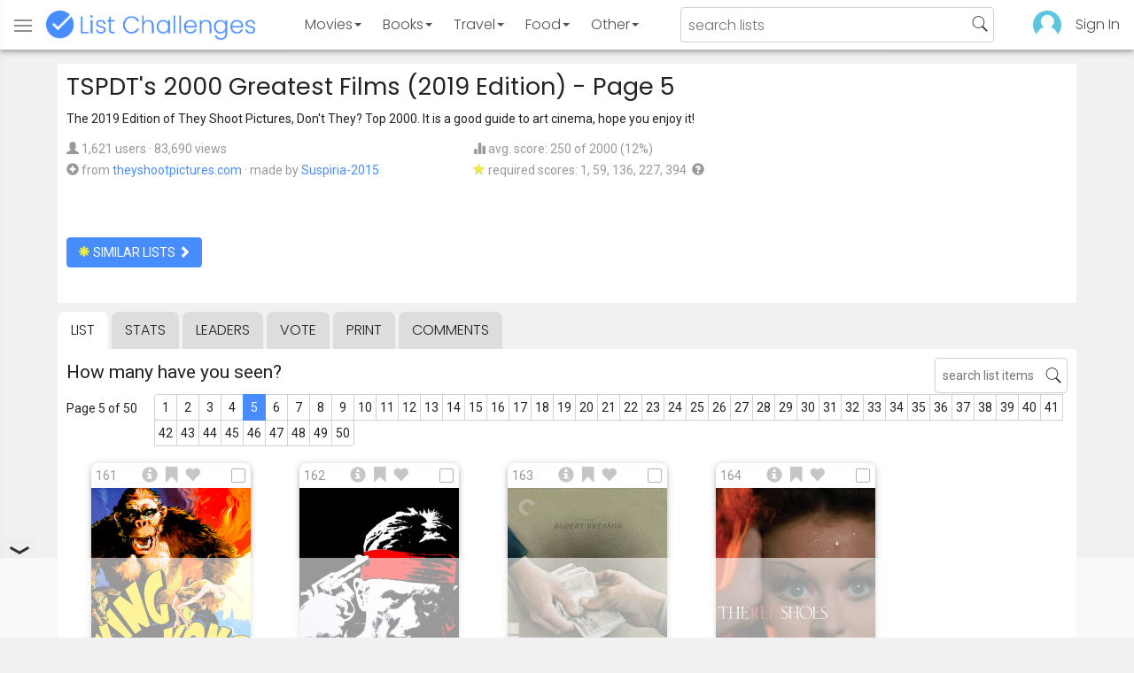

--- FILE ---
content_type: text/html; charset=utf-8
request_url: https://www.listchallenges.com/tspdts-2000-greatest-films-2019-edition/list/5
body_size: 17432
content:


<!DOCTYPE html>

<html id="html">

<head><meta charset="utf-8" /><title>
	TSPDT&#39;s 2000 Greatest Films (2019 Edition) - Page 5
</title>
            <script type="text/javascript" id="publift-footer-sticky">window.enableFooterSticky = true;</script>
            <script async src="https://cdn.fuseplatform.net/publift/tags/2/4143/fuse.js"></script>
        



        <link href="https://fonts.googleapis.com/css?family=Poppins:300,400|Roboto" rel="stylesheet">

        <link href="/bundles/app-styles?v=WfAfF6vFRj_GcLIGcJaX5KyO7LrfruEWBXJaBT75jWw1" rel="stylesheet"/>

        <!-- Global site tag (gtag.js) - Google Analytics -->
        <script async src="https://www.googletagmanager.com/gtag/js?id=G-965F4245JC"></script>
        <script>
            window.dataLayer = window.dataLayer || [];
            function gtag() { dataLayer.push(arguments); }
            gtag('js', new Date());

            gtag('config', 'G-965F4245JC');
        </script>
        <link href="/favicon.png" rel="icon" type="image/png" /><meta name="viewport" content="width=device-width, initial-scale=1.0" />
    

    <script type='text/javascript' src='//platform-api.sharethis.com/js/sharethis.js#property=5c9aaa2bfb6af900122ece55&product=inline-share-buttons' async='async'></script>
<meta property="og:title" content="TSPDT&#39;s 2000 Greatest Films (2019 Edition) - Page 5" />
<link rel="canonical" href="https://www.listchallenges.com/tspdts-2000-greatest-films-2019-edition/list/5" />
<meta property="og:url" content="https://www.listchallenges.com/tspdts-2000-greatest-films-2019-edition/list/5" />
<link rel="image_src" href="https://www.listchallenges.com/f/lists/ffabf2a1-b5d2-4bcb-85fc-9468fb8b2db8.jpg" />
<meta property="og:image" content="https://www.listchallenges.com/f/lists/ffabf2a1-b5d2-4bcb-85fc-9468fb8b2db8.jpg" />
<meta property="og:image:width" content="600" />
<meta property="og:image:height" content="315" />
<meta property="og:type" content="article" />
<meta name="description" content="The 2019 Edition of They Shoot Pictures, Don&#39;t They? Top 2000. It is a good guide to art cinema, hope you enjoy it!" />
<meta property="og:description" content="The 2019 Edition of They Shoot Pictures, Don&#39;t They? Top 2000. It is a good guide to art cinema, hope you enjoy it!" />
<link rel="apple-touch-icon" href="/i/logo-big.png" />
<meta property="fb:app_id" content="1143373707863187" />
<meta property="og:site_name" content="List Challenges" />
</head>

<body id="body">

    

    <div class="backdrop" onclick="app.setBodyState('');" style="visibility: hidden"></div>
    <div class="toast"></div>
    

<header class="header shadow-4">
	<div class="header-content">
		<div class="header-button header-buttonMenu" onclick="header.menuButtonClick()">
			<span class="visible-IE glyphicon glyphicon-menu-hamburger"></span>
			<span class="hidden-IE">
				<i class="svgIcon "><svg><use xlink:href="/i/icons.svg#icon-list"></use></svg></i>
			</span>
		</div>
		<div class="header-titleWrapper">
			<a class="header-button header-title" href="/">
				<img src="/i/logo-title.png" alt="List Challenges" />
			</a>
		</div>
		<div class="flex-grow1 hidden-xs hidden-sm"></div>
		<a class="header-button header-buttonCategory"
			href="/movies"
			data-category="movies">
			<span class="button-text">Movies</span>
			<span class="caret"></span>
		</a>
		<a class="header-button header-buttonCategory"
			href="/books"
			data-category="books">
			<span class="button-text">Books</span>
			<span class="caret"></span>
		</a>
        <a class="header-button header-buttonCategory"
           href="/travel"
           data-category="travel">
            <span class="button-text">Travel</span>
            <span class="caret"></span>
        </a>
		<a class="header-button header-buttonCategory"
			href="/food"
			data-category="food">
			<span class="button-text">Food</span>
			<span class="caret"></span>
		</a>
		<a data-category="other" class="header-button header-buttonCategory"
			href="/other">
			<span class="button-text">Other</span>
			<span class="caret"></span>
		</a>
		<div class="flex-grow1"></div>
			
		
		<form id="formSearch" action="/lists/search" method="get" class="header-search">
			<input autocomplete="off" type="search" maxlength="100" placeholder="search lists" name="s" />
			<i class="svgIcon header-clearSearch"><svg><use xlink:href="/i/icons.svg#icon-x-button"></use></svg></i>
			<i class="svgIcon header-openSearch"><svg><use xlink:href="/i/icons.svg#icon-search"></use></svg></i>
		</form>

		<div class="flex-grow1 hidden-xs"></div>
	
        <a class="header-button header-buttonProfile hidden-xxs" href="/sign-in">
            <img src="/f/users/default.png" />
        </a>
		<a class="header-button hidden-xs" href="/sign-in">
				Sign In
		</a>
	
	</div>

	<div class="header-listsDropDown flexRow">
		<div>
			<div class="header-buttonSort selected"
				onclick="header.redirectToCurrentHeaderSelection();"
				data-sort="trending">
				<span class="glyphicon glyphicon-arrow-up "></span> Trending
			</div>
			<div class="header-buttonSort"
				 onclick="header.redirectToCurrentHeaderSelection();"
				 data-sort="new">
				<span class="glyphicon glyphicon-time "></span> New
			</div>
			<div class="header-buttonSort"
				onclick="header.redirectToCurrentHeaderSelection();"
				data-sort="popular">
				<span class="glyphicon glyphicon-user "></span> Popular
			</div>
		</div>
		<div class="header-listsByCategory header-lists flex-grow1"></div>
	</div>

	<div class="header-searchResults">
	</div>

</header>

<div class="menu shadow-8">
	
	
		<a class="menu-link menu-linkFeature menu-linkSignIn" href="/sign-in">
			<img src="/f/users/default.png" />
			<div>Sign In</div>
		</a>
	
	<a class="menu-link" href="/create-list"><i class="svgIcon "><svg><use xlink:href="/i/icons.svg#icon-add"></use></svg></i> Make a List</a>
	<a class="menu-link" href="/lists/all/trending"><i class="svgIcon "><svg><use xlink:href="/i/icons.svg#icon-todo-list"></use></svg></i> Browse Lists</a>
	<a class="menu-link" href="/lists/search"><i class="svgIcon "><svg><use xlink:href="/i/icons.svg#icon-search"></use></svg></i> Search Lists</a>
	<a class="menu-link" href="/leaders"><i class="svgIcon "><svg><use xlink:href="/i/icons.svg#icon-trophy"></use></svg></i> Leaders</a>
	<a class="menu-link" href="/help"><i class="svgIcon "><svg><use xlink:href="/i/icons.svg#icon-help"></use></svg></i> Help / Contact</a>
	
	
	
	<a class="menu-link" href="/subscribe"><i class="svgIcon "><svg><use xlink:href="/i/icons.svg#icon-new"></use></svg></i> Newsletter</a>
	
</div>

    <form method="post" action="./5" id="form" novalidate="" onsubmit="return false;">
<div class="aspNetHidden">
<input type="hidden" name="__EVENTTARGET" id="__EVENTTARGET" value="" />
<input type="hidden" name="__EVENTARGUMENT" id="__EVENTARGUMENT" value="" />
<input type="hidden" name="__VIEWSTATE" id="__VIEWSTATE" value="dCdGzLyb6NwrV37z8R6KnoqGaKh79OOcdfMTdozzwfpA7eupb1xvPvxYgCQxzIDPSpDC30gK2LAd4PbvjCTRdR+/tOO6mAPkhYxV9et70EM=" />
</div>

<script type="text/javascript">
//<![CDATA[
var theForm = document.forms['form'];
if (!theForm) {
    theForm = document.form;
}
function __doPostBack(eventTarget, eventArgument) {
    if (!theForm.onsubmit || (theForm.onsubmit() != false)) {
        theForm.__EVENTTARGET.value = eventTarget;
        theForm.__EVENTARGUMENT.value = eventArgument;
        theForm.submit();
    }
}
//]]>
</script>


<div class="aspNetHidden">

	<input type="hidden" name="__VIEWSTATEGENERATOR" id="__VIEWSTATEGENERATOR" value="B876C835" />
	<input type="hidden" name="__EVENTVALIDATION" id="__EVENTVALIDATION" value="NL/V5MaP9LlIqF7wim7hk8JrrZhAPoDvjb9IlV2oLqGCUVCSjSRQ4UJBfUvUhkhJsAVob80Iptn5mmEmJtz01ybThJXJFiGbyBCtB3KzMcZ1mnYBk2AgNivQ0Dwx1UJRCR3uDQpgNQZYRXPtsPUJzQ==" />
</div>

        

        <div id="panelContainer_Master" class="container">
	

            
            
            

            

    <div id="MainContent_divListMaster" class="listMaster">

        <div class="listMaster-listImage" style="background-image: url('/f/lists/ffabf2a1-b5d2-4bcb-85fc-9468fb8b2db8.jpg')"></div>

        <div class="checklist-scorePlaceholder"></div>

        <div class="listMaster-listImagePlaceholder"></div>

        <div class="listMaster-belowImage">

            

            <div class="content listMaster-top">

                
                <div class="fr pl-20 hidden-xs hidden-sm">
                    <span class="ad-wrapper"><div data-fuse="list_mrec" class="ad-4 ad"></div></span>
                </div>
                

                <h1 class="listMaster-topName">
                    TSPDT&#39;s 2000 Greatest Films (2019 Edition)
                     - Page 5
                </h1>

                <div class="listMaster-showInfo">
                    <button type="button" class="btn btn-default btn-xs">show list info</button>
                </div>

                <div id="MainContent_divDescription" class="listMaster-topDescription">
                    <div class="listMaster-topDescription-content">
                        The 2019 Edition of They Shoot Pictures, Don't They? Top 2000. It is a good guide to art cinema, hope you enjoy it!
                    </div>
                </div>
                <a href="#" class="listMaster-read-more-link link">Read More</a>

                <div class="listMaster-topInfo flexResponsive flexResponsive-no-margin">
                    <div>
                        <div>
                            <span class="glyphicon glyphicon-user"></span>
                            1,621 users
							&middot;
							83,690 views
                        </div>
                        <div class="flexRow">
                            <div>
                                <span class="glyphicon glyphicon-plus-sign"></span>&nbsp;
                            </div>
                            <div>
                                from <a href="http://www.theyshootpictures.com" class="link" target="_blank" rel="noopener">theyshootpictures.com</a> &middot; <span class="no-wrap">made by <a href="/profile/404740" class="link" rel="nofollow">Suspiria-2015</a></span>
                            </div>
                        </div>
                    </div>
                    <div>
                        <div>
                            <span class="glyphicon glyphicon-stats "></span> avg. score: 250 of 2000 (12%)
                        </div>
                        <div>
                            <span class="glyphicon glyphicon-star "></span> required scores: 1, 59, 136, 227, 394&nbsp;
							<a href="/help#StarRequirements" class="link-999"><span class="glyphicon glyphicon-question-sign"></span></a>
                        </div>
                    </div>
                </div>

                <div class="listMaster-shareList mmm">
                    <div class="sharethis-inline-share-buttons" data-url="https://www.listchallenges.com/tspdts-2000-greatest-films-2019-edition"></div>
                </div>

                <div>
                    <a onclick="app.redirect(&#39;/lists/similar/216210&#39;);return false;" id="MainContent_buttonSimilarLists" class="btn btn-primary  " formnovalidate="formnovalidate" href="javascript:__doPostBack(&#39;ctl00$ctl00$MainContent$buttonSimilarLists&#39;,&#39;&#39;)"><span class='glyphicon glyphicon-asterisk' style='color:#edeb40'></span> similar lists <span class="glyphicon glyphicon-chevron-right "></span></a>
                    
                </div>

            </div>


            <div id="MainContent_navsListPages" class="tabs listMaster-tabs">
                <a href="/tspdts-2000-greatest-films-2019-edition" class=" active"  rel="nofollow">list</a>
                <a href="/tspdts-2000-greatest-films-2019-edition/stats"   rel="nofollow">stats</a>
                <a href="/tspdts-2000-greatest-films-2019-edition/leaders"   rel="nofollow">leaders</a>
                <a href="/tspdts-2000-greatest-films-2019-edition/vote"   rel="nofollow"><span class="hidden-xs">vote</span><span class="visible-xs">Vote</span></a>
                <a href="/print-list/216210"   target="_blank" rel="nofollow">print</a>
                <a href="/tspdts-2000-greatest-films-2019-edition/comments"   rel="nofollow">comments</a>
            </div>

            <div id="listMasterContentWrapper" class="clearfix">
                

    <div class="checklist-starAnimated">
        <span class="glyphicon glyphicon-star "></span> 
    </div>

    <div class="checklist">

        <div class="checklist-content content clearfix">

            <div class="checklist-search">
                <input class="checklist-input" autocomplete="off" type="search" maxlength="100" placeholder="search list items" />
                <i class="svgIcon checklist-clearSearch"><svg><use xlink:href="/i/icons.svg#icon-x-button"></use></svg></i>
                <i class="svgIcon checklist-openSearch"><svg><use xlink:href="/i/icons.svg#icon-search"></use></svg></i>
                <div class="checklist-searchResults shadow-3 checklist-searchResults-tall-images">
                    <div class="message">type to search</div>
                </div>
            </div>

            <h3 class="checklist-question">
                How many have you seen?
            </h3>

            

            <div class="checklist-paging clearfix">

                <div class="checklist-pageTop">
                    Page 5 of 50
                </div>

                <div id="MainContent_MainContent_pager" class="pager pager-narrowMargins"><a href="/tspdts-2000-greatest-films-2019-edition" >1</a><a href="/tspdts-2000-greatest-films-2019-edition/list/2" >2</a><a href="/tspdts-2000-greatest-films-2019-edition/list/3" >3</a><a href="/tspdts-2000-greatest-films-2019-edition/list/4" >4</a><a href="/tspdts-2000-greatest-films-2019-edition/list/5" class="active">5</a><a href="/tspdts-2000-greatest-films-2019-edition/list/6" >6</a><a href="/tspdts-2000-greatest-films-2019-edition/list/7" >7</a><a href="/tspdts-2000-greatest-films-2019-edition/list/8" >8</a><a href="/tspdts-2000-greatest-films-2019-edition/list/9" >9</a><a href="/tspdts-2000-greatest-films-2019-edition/list/10" >10</a><a href="/tspdts-2000-greatest-films-2019-edition/list/11" >11</a><a href="/tspdts-2000-greatest-films-2019-edition/list/12" >12</a><a href="/tspdts-2000-greatest-films-2019-edition/list/13" >13</a><a href="/tspdts-2000-greatest-films-2019-edition/list/14" >14</a><a href="/tspdts-2000-greatest-films-2019-edition/list/15" >15</a><a href="/tspdts-2000-greatest-films-2019-edition/list/16" >16</a><a href="/tspdts-2000-greatest-films-2019-edition/list/17" >17</a><a href="/tspdts-2000-greatest-films-2019-edition/list/18" >18</a><a href="/tspdts-2000-greatest-films-2019-edition/list/19" >19</a><a href="/tspdts-2000-greatest-films-2019-edition/list/20" >20</a><a href="/tspdts-2000-greatest-films-2019-edition/list/21" >21</a><a href="/tspdts-2000-greatest-films-2019-edition/list/22" >22</a><a href="/tspdts-2000-greatest-films-2019-edition/list/23" >23</a><a href="/tspdts-2000-greatest-films-2019-edition/list/24" >24</a><a href="/tspdts-2000-greatest-films-2019-edition/list/25" >25</a><a href="/tspdts-2000-greatest-films-2019-edition/list/26" >26</a><a href="/tspdts-2000-greatest-films-2019-edition/list/27" >27</a><a href="/tspdts-2000-greatest-films-2019-edition/list/28" >28</a><a href="/tspdts-2000-greatest-films-2019-edition/list/29" >29</a><a href="/tspdts-2000-greatest-films-2019-edition/list/30" >30</a><a href="/tspdts-2000-greatest-films-2019-edition/list/31" >31</a><a href="/tspdts-2000-greatest-films-2019-edition/list/32" >32</a><a href="/tspdts-2000-greatest-films-2019-edition/list/33" >33</a><a href="/tspdts-2000-greatest-films-2019-edition/list/34" >34</a><a href="/tspdts-2000-greatest-films-2019-edition/list/35" >35</a><a href="/tspdts-2000-greatest-films-2019-edition/list/36" >36</a><a href="/tspdts-2000-greatest-films-2019-edition/list/37" >37</a><a href="/tspdts-2000-greatest-films-2019-edition/list/38" >38</a><a href="/tspdts-2000-greatest-films-2019-edition/list/39" >39</a><a href="/tspdts-2000-greatest-films-2019-edition/list/40" >40</a><a href="/tspdts-2000-greatest-films-2019-edition/list/41" >41</a><a href="/tspdts-2000-greatest-films-2019-edition/list/42" >42</a><a href="/tspdts-2000-greatest-films-2019-edition/list/43" >43</a><a href="/tspdts-2000-greatest-films-2019-edition/list/44" >44</a><a href="/tspdts-2000-greatest-films-2019-edition/list/45" >45</a><a href="/tspdts-2000-greatest-films-2019-edition/list/46" >46</a><a href="/tspdts-2000-greatest-films-2019-edition/list/47" >47</a><a href="/tspdts-2000-greatest-films-2019-edition/list/48" >48</a><a href="/tspdts-2000-greatest-films-2019-edition/list/49" >49</a><a href="/tspdts-2000-greatest-films-2019-edition/list/50" >50</a></div>

            </div>

            <div class="checklist-itemsSection">

                <div class="checklist-itemsSectionLeft tall-images">

                    <div class="checklist-listItems">

                        <div id="MainContent_MainContent_itemRepeater_repeater" class="clearfix items-grid items-container tall-images items-container-cursor-pointer" >
        <div class="item even" data-item-id="2142998" data-category-id="4">
            
            <div class="item-click-area" role="button" tabindex="0">
                <div class="item-top">
                    <span class="item-button item-button-info glyphicon glyphicon-info-sign"></span><span class="item-button item-button-todo glyphicon glyphicon-bookmark"></span><span class="item-button item-button-favorite glyphicon glyphicon-heart"></span>
                </div>
                <div class="item-image-wrapper">
                    <div>
                        <img src="/f/items2020/050c6ba4-8ad5-4037-94fd-a704a976a7fc.jpg" alt="King Kong (1933)" />
                    </div>
                </div>
                <div class="item-name">King Kong (1933)</div>
                <div class="item-rank">161</div>
                <div class="item-checkbox"></div>
                <div class="item-movie-info"><div class="flex-grow1"></div><div class="movie-ratings"><a href="/item-redirect?id=2142998&type=0" target="_blank" ref="nofollow" onclick="app.stopProp(event);"><img src="/i/rt-cert.png" />99%</a><a href="/item-redirect?id=2142998&type=1" target="_blank" ref="nofollow" onclick="app.stopProp(event);"><img src="/i/imdb.png" />7.9</a></div><div class="flex-grow1"></div></div>
                
                
                
            </div>
        </div>
        
    
        <div class="item odd" data-item-id="2148935" data-category-id="4">
            
            <div class="item-click-area" role="button" tabindex="0">
                <div class="item-top">
                    <span class="item-button item-button-info glyphicon glyphicon-info-sign"></span><span class="item-button item-button-todo glyphicon glyphicon-bookmark"></span><span class="item-button item-button-favorite glyphicon glyphicon-heart"></span>
                </div>
                <div class="item-image-wrapper">
                    <div>
                        <img src="/f/items2020/66ef887b-cc51-472e-92e3-4a8c46bfe85d.jpg" alt="The Deer Hunter (1978)" />
                    </div>
                </div>
                <div class="item-name">The Deer Hunter (1978)</div>
                <div class="item-rank">162</div>
                <div class="item-checkbox"></div>
                <div class="item-movie-info"><div class="flex-grow1"></div><div class="movie-ratings"><a href="/item-redirect?id=2148935&type=0" target="_blank" ref="nofollow" onclick="app.stopProp(event);"><img src="/i/rt-cert.png" />91%</a><a href="/item-redirect?id=2148935&type=1" target="_blank" ref="nofollow" onclick="app.stopProp(event);"><img src="/i/imdb.png" />8.1</a></div><div class="flex-grow1"></div></div>
                
                
                
            </div>
        </div>
        
    
        <div class="item even" data-item-id="2578736" data-category-id="4">
            
            <div class="item-click-area" role="button" tabindex="0">
                <div class="item-top">
                    <span class="item-button item-button-info glyphicon glyphicon-info-sign"></span><span class="item-button item-button-todo glyphicon glyphicon-bookmark"></span><span class="item-button item-button-favorite glyphicon glyphicon-heart"></span>
                </div>
                <div class="item-image-wrapper">
                    <div>
                        <img src="/f/items2020/2ae779ef-c380-4787-91f7-48736870b008.jpg" alt="L&#39;argent (1983)" />
                    </div>
                </div>
                <div class="item-name">L&#39;argent (1983)</div>
                <div class="item-rank">163</div>
                <div class="item-checkbox"></div>
                <div class="item-movie-info"><div class="flex-grow1"></div><div class="movie-ratings"><a href="/item-redirect?id=2578736&type=0" target="_blank" ref="nofollow" onclick="app.stopProp(event);"><img src="/i/rt-fresh.png" />97%</a><a href="/item-redirect?id=2578736&type=1" target="_blank" ref="nofollow" onclick="app.stopProp(event);"><img src="/i/imdb.png" />7.5</a></div><div class="flex-grow1"></div></div>
                
                
                
            </div>
        </div>
        
    
        <div class="item odd" data-item-id="2153947" data-category-id="4">
            
            <div class="item-click-area" role="button" tabindex="0">
                <div class="item-top">
                    <span class="item-button item-button-info glyphicon glyphicon-info-sign"></span><span class="item-button item-button-todo glyphicon glyphicon-bookmark"></span><span class="item-button item-button-favorite glyphicon glyphicon-heart"></span>
                </div>
                <div class="item-image-wrapper">
                    <div>
                        <img src="/f/items2020/0c084da5-c472-4e68-864a-229d8fc0af4b.jpg" alt="The Red Shoes (1948)" />
                    </div>
                </div>
                <div class="item-name">The Red Shoes (1948)</div>
                <div class="item-rank">164</div>
                <div class="item-checkbox"></div>
                <div class="item-movie-info"><div class="flex-grow1"></div><div class="movie-ratings"><a href="/item-redirect?id=2153947&type=0" target="_blank" ref="nofollow" onclick="app.stopProp(event);"><img src="/i/rt-cert.png" />97%</a><a href="/item-redirect?id=2153947&type=1" target="_blank" ref="nofollow" onclick="app.stopProp(event);"><img src="/i/imdb.png" />8.1</a></div><div class="flex-grow1"></div></div>
                
                
                
            </div>
        </div>
        <span class="ad-wrapper"><div data-fuse="list_incontent_1" class="ad-1 ad"></div></span>
    
        <div class="item even" data-item-id="2170632" data-category-id="4">
            
            <div class="item-click-area" role="button" tabindex="0">
                <div class="item-top">
                    <span class="item-button item-button-info glyphicon glyphicon-info-sign"></span><span class="item-button item-button-todo glyphicon glyphicon-bookmark"></span><span class="item-button item-button-favorite glyphicon glyphicon-heart"></span>
                </div>
                <div class="item-image-wrapper">
                    <div>
                        <img src="/f/items2020/6b91a307-2428-447a-b754-175f9c131b75.jpg" alt="The River (1951)" />
                    </div>
                </div>
                <div class="item-name">The River (1951)</div>
                <div class="item-rank">165</div>
                <div class="item-checkbox"></div>
                <div class="item-movie-info"><div class="flex-grow1"></div><div class="movie-ratings"><a href="/item-redirect?id=2170632&type=0" target="_blank" ref="nofollow" onclick="app.stopProp(event);"><img src="/i/rt-fresh.png" />92%</a><a href="/item-redirect?id=2170632&type=1" target="_blank" ref="nofollow" onclick="app.stopProp(event);"><img src="/i/imdb.png" />7.4</a></div><div class="flex-grow1"></div></div>
                
                
                
            </div>
        </div>
        
    
        <div class="item odd" data-item-id="2152096" data-category-id="4">
            
            <div class="item-click-area" role="button" tabindex="0">
                <div class="item-top">
                    <span class="item-button item-button-info glyphicon glyphicon-info-sign"></span><span class="item-button item-button-todo glyphicon glyphicon-bookmark"></span><span class="item-button item-button-favorite glyphicon glyphicon-heart"></span>
                </div>
                <div class="item-image-wrapper">
                    <div>
                        <img src="/f/items2020/2d221095-e6ce-4fec-a9f9-fd31da42d4a1.jpg" alt="Black Narcissus (1947)" />
                    </div>
                </div>
                <div class="item-name">Black Narcissus (1947)</div>
                <div class="item-rank">166</div>
                <div class="item-checkbox"></div>
                <div class="item-movie-info"><div class="flex-grow1"></div><div class="movie-ratings"><a href="/item-redirect?id=2152096&type=0" target="_blank" ref="nofollow" onclick="app.stopProp(event);"><img src="/i/rt-fresh.png" />100%</a><a href="/item-redirect?id=2152096&type=1" target="_blank" ref="nofollow" onclick="app.stopProp(event);"><img src="/i/imdb.png" />7.8</a></div><div class="flex-grow1"></div></div>
                
                
                
            </div>
        </div>
        
    
        <div class="item even" data-item-id="2171577" data-category-id="4">
            
            <div class="item-click-area" role="button" tabindex="0">
                <div class="item-top">
                    <span class="item-button item-button-info glyphicon glyphicon-info-sign"></span><span class="item-button item-button-todo glyphicon glyphicon-bookmark"></span><span class="item-button item-button-favorite glyphicon glyphicon-heart"></span>
                </div>
                <div class="item-image-wrapper">
                    <div>
                        <img src="/f/items2020/c65d09fe-8e20-4477-ad13-d178b69c4ee5.jpg" alt="Earth (1930)" />
                    </div>
                </div>
                <div class="item-name">Earth (1930)</div>
                <div class="item-rank">167</div>
                <div class="item-checkbox"></div>
                <div class="item-movie-info"><div class="flex-grow1"></div><div class="movie-ratings"><a href="/item-redirect?id=2171577&type=0" target="_blank" ref="nofollow" onclick="app.stopProp(event);"><img src="/i/rt-fresh.png" />75%</a><a href="/item-redirect?id=2171577&type=1" target="_blank" ref="nofollow" onclick="app.stopProp(event);"><img src="/i/imdb.png" />7.2</a></div><div class="flex-grow1"></div></div>
                
                
                
            </div>
        </div>
        
    
        <div class="item odd" data-item-id="2143806" data-category-id="4">
            
            <div class="item-click-area" role="button" tabindex="0">
                <div class="item-top">
                    <span class="item-button item-button-info glyphicon glyphicon-info-sign"></span><span class="item-button item-button-todo glyphicon glyphicon-bookmark"></span><span class="item-button item-button-favorite glyphicon glyphicon-heart"></span>
                </div>
                <div class="item-image-wrapper">
                    <div>
                        <img src="/f/items2020/4535881d-dfc1-4891-9fff-dc52353911d9.jpg" alt="Mouchette (1967)" />
                    </div>
                </div>
                <div class="item-name">Mouchette (1967)</div>
                <div class="item-rank">168</div>
                <div class="item-checkbox"></div>
                <div class="item-movie-info"><div class="flex-grow1"></div><div class="movie-ratings"><a href="/item-redirect?id=2143806&type=0" target="_blank" ref="nofollow" onclick="app.stopProp(event);"><img src="/i/rt-fresh.png" />88%</a><a href="/item-redirect?id=2143806&type=1" target="_blank" ref="nofollow" onclick="app.stopProp(event);"><img src="/i/imdb.png" />7.7</a></div><div class="flex-grow1"></div></div>
                
                
                
            </div>
        </div>
        
    
        <div class="item even" data-item-id="2143548" data-category-id="4">
            
            <div class="item-click-area" role="button" tabindex="0">
                <div class="item-top">
                    <span class="item-button item-button-info glyphicon glyphicon-info-sign"></span><span class="item-button item-button-todo glyphicon glyphicon-bookmark"></span><span class="item-button item-button-favorite glyphicon glyphicon-heart"></span>
                </div>
                <div class="item-image-wrapper">
                    <div>
                        <img class="lazy-load" data-src="/f/items2020/ae991de3-298c-42df-b962-dfd8d21dc7ec.jpg" src="/i/b.png" alt="The Great Dictator (1940)" />
                    </div>
                </div>
                <div class="item-name">The Great Dictator (1940)</div>
                <div class="item-rank">169</div>
                <div class="item-checkbox"></div>
                <div class="item-movie-info"><div class="flex-grow1"></div><div class="movie-ratings"><a href="/item-redirect?id=2143548&type=0" target="_blank" ref="nofollow" onclick="app.stopProp(event);"><img src="/i/rt-fresh.png" />92%</a><a href="/item-redirect?id=2143548&type=1" target="_blank" ref="nofollow" onclick="app.stopProp(event);"><img src="/i/imdb.png" />8.4</a></div><div class="flex-grow1"></div></div>
                
                
                
            </div>
        </div>
        
    
        <div class="item odd" data-item-id="2146389" data-category-id="4">
            
            <div class="item-click-area" role="button" tabindex="0">
                <div class="item-top">
                    <span class="item-button item-button-info glyphicon glyphicon-info-sign"></span><span class="item-button item-button-todo glyphicon glyphicon-bookmark"></span><span class="item-button item-button-favorite glyphicon glyphicon-heart"></span>
                </div>
                <div class="item-image-wrapper">
                    <div>
                        <img class="lazy-load" data-src="/f/items2020/2db896c2-8308-4314-a598-82d453a55bdb.jpg" src="/i/b.png" alt="Rocco and His Brothers (1960)" />
                    </div>
                </div>
                <div class="item-name">Rocco and His Brothers (1960)</div>
                <div class="item-rank">170</div>
                <div class="item-checkbox"></div>
                <div class="item-movie-info"><div class="flex-grow1"></div><div class="movie-ratings"><a href="/item-redirect?id=2146389&type=0" target="_blank" ref="nofollow" onclick="app.stopProp(event);"><img src="/i/rt-fresh.png" />89%</a><a href="/item-redirect?id=2146389&type=1" target="_blank" ref="nofollow" onclick="app.stopProp(event);"><img src="/i/imdb.png" />8.3</a></div><div class="flex-grow1"></div></div>
                
                
                
            </div>
        </div>
        
    
        <div class="item even" data-item-id="2162948" data-category-id="4">
            
            <div class="item-click-area" role="button" tabindex="0">
                <div class="item-top">
                    <span class="item-button item-button-info glyphicon glyphicon-info-sign"></span><span class="item-button item-button-todo glyphicon glyphicon-bookmark"></span><span class="item-button item-button-favorite glyphicon glyphicon-heart"></span>
                </div>
                <div class="item-image-wrapper">
                    <div>
                        <img class="lazy-load" data-src="/f/items2020/221aa774-2130-4e54-b19d-7024648e2b5b.jpg" src="/i/b.png" alt="Imitation of Life (1959)" />
                    </div>
                </div>
                <div class="item-name">Imitation of Life (1959)</div>
                <div class="item-rank">171</div>
                <div class="item-checkbox"></div>
                <div class="item-movie-info"><div class="flex-grow1"></div><div class="movie-ratings"><a href="/item-redirect?id=2162948&type=0" target="_blank" ref="nofollow" onclick="app.stopProp(event);"><img src="/i/rt-fresh.png" />81%</a><a href="/item-redirect?id=2162948&type=1" target="_blank" ref="nofollow" onclick="app.stopProp(event);"><img src="/i/imdb.png" />7.8</a></div><div class="flex-grow1"></div></div>
                
                
                
            </div>
        </div>
        
    
        <div class="item odd" data-item-id="2168500" data-category-id="4">
            
            <div class="item-click-area" role="button" tabindex="0">
                <div class="item-top">
                    <span class="item-button item-button-info glyphicon glyphicon-info-sign"></span><span class="item-button item-button-todo glyphicon glyphicon-bookmark"></span><span class="item-button item-button-favorite glyphicon glyphicon-heart"></span>
                </div>
                <div class="item-image-wrapper">
                    <div>
                        <img class="lazy-load" data-src="/f/items2020/406318c9-922b-4f08-8e52-9117424bf79b.jpg" src="/i/b.png" alt="Napoleon (1927)" />
                    </div>
                </div>
                <div class="item-name">Napoleon (1927)</div>
                <div class="item-rank">172</div>
                <div class="item-checkbox"></div>
                <div class="item-movie-info"><div class="flex-grow1"></div><div class="movie-ratings"><a href="/item-redirect?id=2168500&type=0" target="_blank" ref="nofollow" onclick="app.stopProp(event);"><img src="/i/rt-fresh.png" />88%</a><a href="/item-redirect?id=2168500&type=1" target="_blank" ref="nofollow" onclick="app.stopProp(event);"><img src="/i/imdb.png" />8.2</a></div><div class="flex-grow1"></div></div>
                
                
                
            </div>
        </div>
        
    
        <div class="item even" data-item-id="2145793" data-category-id="4">
            
            <div class="item-click-area" role="button" tabindex="0">
                <div class="item-top">
                    <span class="item-button item-button-info glyphicon glyphicon-info-sign"></span><span class="item-button item-button-todo glyphicon glyphicon-bookmark"></span><span class="item-button item-button-favorite glyphicon glyphicon-heart"></span>
                </div>
                <div class="item-image-wrapper">
                    <div>
                        <img class="lazy-load" data-src="/f/items2020/9ded1598-fbd5-4c51-9f6a-e9246d1d0a8d.jpg" src="/i/b.png" alt="The Umbrellas of Cherbourg (1964)" />
                    </div>
                </div>
                <div class="item-name">The Umbrellas of Cherbourg (1964)</div>
                <div class="item-rank">173</div>
                <div class="item-checkbox"></div>
                <div class="item-movie-info"><div class="flex-grow1"></div><div class="movie-ratings"><a href="/item-redirect?id=2145793&type=0" target="_blank" ref="nofollow" onclick="app.stopProp(event);"><img src="/i/rt-cert.png" />98%</a><a href="/item-redirect?id=2145793&type=1" target="_blank" ref="nofollow" onclick="app.stopProp(event);"><img src="/i/imdb.png" />7.8</a></div><div class="flex-grow1"></div></div>
                
                
                
            </div>
        </div>
        
    
        <div class="item odd" data-item-id="2143267" data-category-id="4">
            
            <div class="item-click-area" role="button" tabindex="0">
                <div class="item-top">
                    <span class="item-button item-button-info glyphicon glyphicon-info-sign"></span><span class="item-button item-button-todo glyphicon glyphicon-bookmark"></span><span class="item-button item-button-favorite glyphicon glyphicon-heart"></span>
                </div>
                <div class="item-image-wrapper">
                    <div>
                        <img class="lazy-load" data-src="/f/items2020/dee90404-48e5-4bf8-a36f-671b960681a6.jpg" src="/i/b.png" alt="The Grapes of Wrath (1940)" />
                    </div>
                </div>
                <div class="item-name">The Grapes of Wrath (1940)</div>
                <div class="item-rank">174</div>
                <div class="item-checkbox"></div>
                <div class="item-movie-info"><div class="flex-grow1"></div><div class="movie-ratings"><a href="/item-redirect?id=2143267&type=0" target="_blank" ref="nofollow" onclick="app.stopProp(event);"><img src="/i/rt-cert.png" />100%</a><a href="/item-redirect?id=2143267&type=1" target="_blank" ref="nofollow" onclick="app.stopProp(event);"><img src="/i/imdb.png" />8.1</a></div><div class="flex-grow1"></div></div>
                
                
                
            </div>
        </div>
        
    
        <div class="item even" data-item-id="3007292" data-category-id="16">
            
            <div class="item-click-area" role="button" tabindex="0">
                <div class="item-top">
                    <span class="item-button item-button-info glyphicon glyphicon-info-sign"></span><span class="item-button item-button-todo glyphicon glyphicon-bookmark"></span><span class="item-button item-button-favorite glyphicon glyphicon-heart"></span>
                </div>
                <div class="item-image-wrapper">
                    <div>
                        <img class="lazy-load" data-src="/f/items/51328db9-a5d2-499e-aa14-ab7c56b49f9f.jpg" src="/i/b.png" alt="Dekalog" />
                    </div>
                </div>
                <div class="item-name">Dekalog</div>
                <div class="item-rank">175</div>
                <div class="item-checkbox"></div>
                <div class="item-movie-info"><div class="flex-grow1"></div><div class="movie-ratings"></div><div class="flex-grow1"></div></div>
                
                
                
            </div>
        </div>
        
    
        <div class="item odd" data-item-id="2143243" data-category-id="4">
            
            <div class="item-click-area" role="button" tabindex="0">
                <div class="item-top">
                    <span class="item-button item-button-info glyphicon glyphicon-info-sign"></span><span class="item-button item-button-todo glyphicon glyphicon-bookmark"></span><span class="item-button item-button-favorite glyphicon glyphicon-heart"></span>
                </div>
                <div class="item-image-wrapper">
                    <div>
                        <img class="lazy-load" data-src="/f/items2020/db27dfcb-bbd5-4d85-a254-dcbabeede57b.jpg" src="/i/b.png" alt="The Birds (1963)" />
                    </div>
                </div>
                <div class="item-name">The Birds (1963)</div>
                <div class="item-rank">176</div>
                <div class="item-checkbox"></div>
                <div class="item-movie-info"><div class="flex-grow1"></div><div class="movie-ratings"><a href="/item-redirect?id=2143243&type=0" target="_blank" ref="nofollow" onclick="app.stopProp(event);"><img src="/i/rt-cert.png" />95%</a><a href="/item-redirect?id=2143243&type=1" target="_blank" ref="nofollow" onclick="app.stopProp(event);"><img src="/i/imdb.png" />7.7</a></div><div class="flex-grow1"></div></div>
                
                
                
            </div>
        </div>
        <span class="ad-wrapper"><div data-fuse="list_incontent_2" class="ad-2 ad"></div></span>
    
        <div class="item even" data-item-id="2145549" data-category-id="4">
            
            <div class="item-click-area" role="button" tabindex="0">
                <div class="item-top">
                    <span class="item-button item-button-info glyphicon glyphicon-info-sign"></span><span class="item-button item-button-todo glyphicon glyphicon-bookmark"></span><span class="item-button item-button-favorite glyphicon glyphicon-heart"></span>
                </div>
                <div class="item-image-wrapper">
                    <div>
                        <img class="lazy-load" data-src="/f/items/cf4a46c8-4fac-463e-ab38-34b28bdabba7.jpg" src="/i/b.png" alt="Salo, or the 120 Days of Sodom (1975)" />
                    </div>
                </div>
                <div class="item-name">Salo, or the 120 Days of Sodom (1975)</div>
                <div class="item-rank">177</div>
                <div class="item-checkbox"></div>
                <div class="item-movie-info"><div class="flex-grow1"></div><div class="movie-ratings"><a href="/item-redirect?id=2145549&type=0" target="_blank" ref="nofollow" onclick="app.stopProp(event);"><img src="/i/rt-fresh.png" />70%</a><a href="/item-redirect?id=2145549&type=1" target="_blank" ref="nofollow" onclick="app.stopProp(event);"><img src="/i/imdb.png" />5.8</a></div><div class="flex-grow1"></div></div>
                
                
                
            </div>
        </div>
        
    
        <div class="item odd" data-item-id="2145799" data-category-id="4">
            
            <div class="item-click-area" role="button" tabindex="0">
                <div class="item-top">
                    <span class="item-button item-button-info glyphicon glyphicon-info-sign"></span><span class="item-button item-button-todo glyphicon glyphicon-bookmark"></span><span class="item-button item-button-favorite glyphicon glyphicon-heart"></span>
                </div>
                <div class="item-image-wrapper">
                    <div>
                        <img class="lazy-load" data-src="/f/items2020/2b96e4c6-e226-4a59-9e2b-bbcd70a05573.jpg" src="/i/b.png" alt="The Last Laugh (1924)" />
                    </div>
                </div>
                <div class="item-name">The Last Laugh (1924)</div>
                <div class="item-rank">178</div>
                <div class="item-checkbox"></div>
                <div class="item-movie-info"><div class="flex-grow1"></div><div class="movie-ratings"><a href="/item-redirect?id=2145799&type=0" target="_blank" ref="nofollow" onclick="app.stopProp(event);"><img src="/i/rt-fresh.png" />100%</a><a href="/item-redirect?id=2145799&type=1" target="_blank" ref="nofollow" onclick="app.stopProp(event);"><img src="/i/imdb.png" />8.0</a></div><div class="flex-grow1"></div></div>
                
                
                
            </div>
        </div>
        
    
        <div class="item even" data-item-id="2146128" data-category-id="4">
            
            <div class="item-click-area" role="button" tabindex="0">
                <div class="item-top">
                    <span class="item-button item-button-info glyphicon glyphicon-info-sign"></span><span class="item-button item-button-todo glyphicon glyphicon-bookmark"></span><span class="item-button item-button-favorite glyphicon glyphicon-heart"></span>
                </div>
                <div class="item-image-wrapper">
                    <div>
                        <img class="lazy-load" data-src="/f/items2020/06517bf0-d3ad-4bf6-a417-0fdf17d09b11.jpg" src="/i/b.png" alt="There Will Be Blood (2007)" />
                    </div>
                </div>
                <div class="item-name">There Will Be Blood (2007)</div>
                <div class="item-rank">179</div>
                <div class="item-checkbox"></div>
                <div class="item-movie-info"><div class="flex-grow1"></div><div class="movie-ratings"><a href="/item-redirect?id=2146128&type=0" target="_blank" ref="nofollow" onclick="app.stopProp(event);"><img src="/i/rt-cert.png" />91%</a><a href="/item-redirect?id=2146128&type=1" target="_blank" ref="nofollow" onclick="app.stopProp(event);"><img src="/i/imdb.png" />8.2</a></div><div class="flex-grow1"></div></div>
                
                
                
            </div>
        </div>
        
    
        <div class="item odd" data-item-id="2143354" data-category-id="4">
            
            <div class="item-click-area" role="button" tabindex="0">
                <div class="item-top">
                    <span class="item-button item-button-info glyphicon glyphicon-info-sign"></span><span class="item-button item-button-todo glyphicon glyphicon-bookmark"></span><span class="item-button item-button-favorite glyphicon glyphicon-heart"></span>
                </div>
                <div class="item-image-wrapper">
                    <div>
                        <img class="lazy-load" data-src="/f/items2020/3e684d67-e592-4f50-95e2-ce22bcaaf89f.jpg" src="/i/b.png" alt="The Travelling Players (1975)" />
                    </div>
                </div>
                <div class="item-name">The Travelling Players (1975)</div>
                <div class="item-rank">180</div>
                <div class="item-checkbox"></div>
                <div class="item-movie-info"><div class="flex-grow1"></div><div class="movie-ratings"><a href="/item-redirect?id=2143354&type=0" target="_blank" ref="nofollow" onclick="app.stopProp(event);"><img src="/i/rt-fresh.png" />87%</a><a href="/item-redirect?id=2143354&type=1" target="_blank" ref="nofollow" onclick="app.stopProp(event);"><img src="/i/imdb.png" />7.9</a></div><div class="flex-grow1"></div></div>
                
                
                
            </div>
        </div>
        
    
        <div class="item even" data-item-id="2156814" data-category-id="4">
            
            <div class="item-click-area" role="button" tabindex="0">
                <div class="item-top">
                    <span class="item-button item-button-info glyphicon glyphicon-info-sign"></span><span class="item-button item-button-todo glyphicon glyphicon-bookmark"></span><span class="item-button item-button-favorite glyphicon glyphicon-heart"></span>
                </div>
                <div class="item-image-wrapper">
                    <div>
                        <img class="lazy-load" data-src="/f/items2020/3f46c898-08a0-4116-bcb0-0b8407a76f74.jpg" src="/i/b.png" alt="The Life and Death of Colonel Blimp (1943)" />
                    </div>
                </div>
                <div class="item-name">The Life and Death of Colonel Blimp (1943)</div>
                <div class="item-rank">181</div>
                <div class="item-checkbox"></div>
                <div class="item-movie-info"><div class="flex-grow1"></div><div class="movie-ratings"><a href="/item-redirect?id=2156814&type=0" target="_blank" ref="nofollow" onclick="app.stopProp(event);"><img src="/i/rt-fresh.png" />97%</a><a href="/item-redirect?id=2156814&type=1" target="_blank" ref="nofollow" onclick="app.stopProp(event);"><img src="/i/imdb.png" />8.0</a></div><div class="flex-grow1"></div></div>
                
                
                
            </div>
        </div>
        
    
        <div class="item odd" data-item-id="2145980" data-category-id="4">
            
            <div class="item-click-area" role="button" tabindex="0">
                <div class="item-top">
                    <span class="item-button item-button-info glyphicon glyphicon-info-sign"></span><span class="item-button item-button-todo glyphicon glyphicon-bookmark"></span><span class="item-button item-button-favorite glyphicon glyphicon-heart"></span>
                </div>
                <div class="item-image-wrapper">
                    <div>
                        <img class="lazy-load" data-src="/f/items2020/9384f45a-af9e-4035-a0fd-c4f8cfee1a98.jpg" src="/i/b.png" alt="Death in Venice (1971)" />
                    </div>
                </div>
                <div class="item-name">Death in Venice (1971)</div>
                <div class="item-rank">182</div>
                <div class="item-checkbox"></div>
                <div class="item-movie-info"><div class="flex-grow1"></div><div class="movie-ratings"><a href="/item-redirect?id=2145980&type=0" target="_blank" ref="nofollow" onclick="app.stopProp(event);"><img src="/i/rt-fresh.png" />70%</a><a href="/item-redirect?id=2145980&type=1" target="_blank" ref="nofollow" onclick="app.stopProp(event);"><img src="/i/imdb.png" />7.4</a></div><div class="flex-grow1"></div></div>
                
                
                
            </div>
        </div>
        
    
        <div class="item even" data-item-id="2142838" data-category-id="4">
            
            <div class="item-click-area" role="button" tabindex="0">
                <div class="item-top">
                    <span class="item-button item-button-info glyphicon glyphicon-info-sign"></span><span class="item-button item-button-todo glyphicon glyphicon-bookmark"></span><span class="item-button item-button-favorite glyphicon glyphicon-heart"></span>
                </div>
                <div class="item-image-wrapper">
                    <div>
                        <img class="lazy-load" data-src="/f/items2020/c660d09c-819f-4dd8-8f60-337ecddc9cbf.jpg" src="/i/b.png" alt="Brazil (1985)" />
                    </div>
                </div>
                <div class="item-name">Brazil (1985)</div>
                <div class="item-rank">183</div>
                <div class="item-checkbox"></div>
                <div class="item-movie-info"><div class="flex-grow1"></div><div class="movie-ratings"><a href="/item-redirect?id=2142838&type=0" target="_blank" ref="nofollow" onclick="app.stopProp(event);"><img src="/i/rt-cert.png" />98%</a><a href="/item-redirect?id=2142838&type=1" target="_blank" ref="nofollow" onclick="app.stopProp(event);"><img src="/i/imdb.png" />7.9</a></div><div class="flex-grow1"></div></div>
                
                
                
            </div>
        </div>
        
    
        <div class="item odd" data-item-id="2143468" data-category-id="4">
            
            <div class="item-click-area" role="button" tabindex="0">
                <div class="item-top">
                    <span class="item-button item-button-info glyphicon glyphicon-info-sign"></span><span class="item-button item-button-todo glyphicon glyphicon-bookmark"></span><span class="item-button item-button-favorite glyphicon glyphicon-heart"></span>
                </div>
                <div class="item-image-wrapper">
                    <div>
                        <img class="lazy-load" data-src="/f/items2020/88847688-c8cf-4720-82a4-035a46b9f1fb.jpg" src="/i/b.png" alt="Umberto D. (1952)" />
                    </div>
                </div>
                <div class="item-name">Umberto D. (1952)</div>
                <div class="item-rank">184</div>
                <div class="item-checkbox"></div>
                <div class="item-movie-info"><div class="flex-grow1"></div><div class="movie-ratings"><a href="/item-redirect?id=2143468&type=0" target="_blank" ref="nofollow" onclick="app.stopProp(event);"><img src="/i/rt-fresh.png" />97%</a><a href="/item-redirect?id=2143468&type=1" target="_blank" ref="nofollow" onclick="app.stopProp(event);"><img src="/i/imdb.png" />8.2</a></div><div class="flex-grow1"></div></div>
                
                
                
            </div>
        </div>
        
    
        <div class="item even" data-item-id="2143317" data-category-id="4">
            
            <div class="item-click-area" role="button" tabindex="0">
                <div class="item-top">
                    <span class="item-button item-button-info glyphicon glyphicon-info-sign"></span><span class="item-button item-button-todo glyphicon glyphicon-bookmark"></span><span class="item-button item-button-favorite glyphicon glyphicon-heart"></span>
                </div>
                <div class="item-image-wrapper">
                    <div>
                        <img class="lazy-load" data-src="/f/items2020/71456c18-a255-48a6-b509-4c48960d59ac.jpg" src="/i/b.png" alt="Belle De Jour (1967)" />
                    </div>
                </div>
                <div class="item-name">Belle De Jour (1967)</div>
                <div class="item-rank">185</div>
                <div class="item-checkbox"></div>
                <div class="item-movie-info"><div class="flex-grow1"></div><div class="movie-ratings"><a href="/item-redirect?id=2143317&type=0" target="_blank" ref="nofollow" onclick="app.stopProp(event);"><img src="/i/rt-cert.png" />95%</a><a href="/item-redirect?id=2143317&type=1" target="_blank" ref="nofollow" onclick="app.stopProp(event);"><img src="/i/imdb.png" />7.7</a></div><div class="flex-grow1"></div></div>
                
                
                
            </div>
        </div>
        
    
        <div class="item odd" data-item-id="2143345" data-category-id="4">
            
            <div class="item-click-area" role="button" tabindex="0">
                <div class="item-top">
                    <span class="item-button item-button-info glyphicon glyphicon-info-sign"></span><span class="item-button item-button-todo glyphicon glyphicon-bookmark"></span><span class="item-button item-button-favorite glyphicon glyphicon-heart"></span>
                </div>
                <div class="item-image-wrapper">
                    <div>
                        <img class="lazy-load" data-src="/f/items2020/26012698-223b-4f54-8070-a07f60a4f35e.jpg" src="/i/b.png" alt="Out of the Past (1947)" />
                    </div>
                </div>
                <div class="item-name">Out of the Past (1947)</div>
                <div class="item-rank">186</div>
                <div class="item-checkbox"></div>
                <div class="item-movie-info"><div class="flex-grow1"></div><div class="movie-ratings"><a href="/item-redirect?id=2143345&type=0" target="_blank" ref="nofollow" onclick="app.stopProp(event);"><img src="/i/rt-fresh.png" />93%</a><a href="/item-redirect?id=2143345&type=1" target="_blank" ref="nofollow" onclick="app.stopProp(event);"><img src="/i/imdb.png" />8.0</a></div><div class="flex-grow1"></div></div>
                
                
                
            </div>
        </div>
        
    
        <div class="item even" data-item-id="2153895" data-category-id="4">
            
            <div class="item-click-area" role="button" tabindex="0">
                <div class="item-top">
                    <span class="item-button item-button-info glyphicon glyphicon-info-sign"></span><span class="item-button item-button-todo glyphicon glyphicon-bookmark"></span><span class="item-button item-button-favorite glyphicon glyphicon-heart"></span>
                </div>
                <div class="item-image-wrapper">
                    <div>
                        <img class="lazy-load" data-src="/f/items2020/1e043cac-74d3-4c2e-819e-3011c8c6c79b.jpg" src="/i/b.png" alt="Nights of Cabiria (1957)" />
                    </div>
                </div>
                <div class="item-name">Nights of Cabiria (1957)</div>
                <div class="item-rank">187</div>
                <div class="item-checkbox"></div>
                <div class="item-movie-info"><div class="flex-grow1"></div><div class="movie-ratings"><a href="/item-redirect?id=2153895&type=0" target="_blank" ref="nofollow" onclick="app.stopProp(event);"><img src="/i/rt-fresh.png" />100%</a><a href="/item-redirect?id=2153895&type=1" target="_blank" ref="nofollow" onclick="app.stopProp(event);"><img src="/i/imdb.png" />8.1</a></div><div class="flex-grow1"></div></div>
                
                
                
            </div>
        </div>
        
    
        <div class="item odd" data-item-id="2142895" data-category-id="4">
            
            <div class="item-click-area" role="button" tabindex="0">
                <div class="item-top">
                    <span class="item-button item-button-info glyphicon glyphicon-info-sign"></span><span class="item-button item-button-todo glyphicon glyphicon-bookmark"></span><span class="item-button item-button-favorite glyphicon glyphicon-heart"></span>
                </div>
                <div class="item-image-wrapper">
                    <div>
                        <img class="lazy-load" data-src="/f/items2020/0f7e36d9-b668-42f9-8dfb-f7ea7faea6a4.jpg" src="/i/b.png" alt="Spirited Away (2001)" />
                    </div>
                </div>
                <div class="item-name">Spirited Away (2001)</div>
                <div class="item-rank">188</div>
                <div class="item-checkbox"></div>
                <div class="item-movie-info"><div class="flex-grow1"></div><div class="movie-ratings"><a href="/item-redirect?id=2142895&type=0" target="_blank" ref="nofollow" onclick="app.stopProp(event);"><img src="/i/rt-cert.png" />97%</a><a href="/item-redirect?id=2142895&type=1" target="_blank" ref="nofollow" onclick="app.stopProp(event);"><img src="/i/imdb.png" />8.6</a></div><div class="flex-grow1"></div></div>
                
                
                
            </div>
        </div>
        <span class="ad-wrapper"><div data-fuse="list_incontent_3" class="ad-2 ad"></div></span>
    
        <div class="item even" data-item-id="2144724" data-category-id="4">
            
            <div class="item-click-area" role="button" tabindex="0">
                <div class="item-top">
                    <span class="item-button item-button-info glyphicon glyphicon-info-sign"></span><span class="item-button item-button-todo glyphicon glyphicon-bookmark"></span><span class="item-button item-button-favorite glyphicon glyphicon-heart"></span>
                </div>
                <div class="item-image-wrapper">
                    <div>
                        <img class="lazy-load" data-src="/f/items2020/95e3bcb8-2cd7-41d9-8e4e-274d77f4e852.jpg" src="/i/b.png" alt="The Quiet Man (1952)" />
                    </div>
                </div>
                <div class="item-name">The Quiet Man (1952)</div>
                <div class="item-rank">189</div>
                <div class="item-checkbox"></div>
                <div class="item-movie-info"><div class="flex-grow1"></div><div class="movie-ratings"><a href="/item-redirect?id=2144724&type=0" target="_blank" ref="nofollow" onclick="app.stopProp(event);"><img src="/i/rt-fresh.png" />91%</a><a href="/item-redirect?id=2144724&type=1" target="_blank" ref="nofollow" onclick="app.stopProp(event);"><img src="/i/imdb.png" />7.8</a></div><div class="flex-grow1"></div></div>
                
                
                
            </div>
        </div>
        
    
        <div class="item odd" data-item-id="2143264" data-category-id="4">
            
            <div class="item-click-area" role="button" tabindex="0">
                <div class="item-top">
                    <span class="item-button item-button-info glyphicon glyphicon-info-sign"></span><span class="item-button item-button-todo glyphicon glyphicon-bookmark"></span><span class="item-button item-button-favorite glyphicon glyphicon-heart"></span>
                </div>
                <div class="item-image-wrapper">
                    <div>
                        <img class="lazy-load" data-src="/f/items2020/95702370-57da-4f3b-8e15-f5df5fbde8ef.jpg" src="/i/b.png" alt="Solaris (1972)" />
                    </div>
                </div>
                <div class="item-name">Solaris (1972)</div>
                <div class="item-rank">190</div>
                <div class="item-checkbox"></div>
                <div class="item-movie-info"><div class="flex-grow1"></div><div class="movie-ratings"><a href="/item-redirect?id=2143264&type=0" target="_blank" ref="nofollow" onclick="app.stopProp(event);"><img src="/i/rt-cert.png" />92%</a><a href="/item-redirect?id=2143264&type=1" target="_blank" ref="nofollow" onclick="app.stopProp(event);"><img src="/i/imdb.png" />8.0</a></div><div class="flex-grow1"></div></div>
                
                
                
            </div>
        </div>
        
    
        <div class="item even" data-item-id="2173925" data-category-id="4">
            
            <div class="item-click-area" role="button" tabindex="0">
                <div class="item-top">
                    <span class="item-button item-button-info glyphicon glyphicon-info-sign"></span><span class="item-button item-button-todo glyphicon glyphicon-bookmark"></span><span class="item-button item-button-favorite glyphicon glyphicon-heart"></span>
                </div>
                <div class="item-image-wrapper">
                    <div>
                        <img class="lazy-load" data-src="/f/items2020/e3576c6c-fe41-4f84-9c46-339fb880eec6.jpg" src="/i/b.png" alt="A City of Sadness (1989)" />
                    </div>
                </div>
                <div class="item-name">A City of Sadness (1989)</div>
                <div class="item-rank">191</div>
                <div class="item-checkbox"></div>
                <div class="item-movie-info"><div class="flex-grow1"></div><div class="movie-ratings"><a href="/item-redirect?id=2173925&type=0" target="_blank" ref="nofollow" onclick="app.stopProp(event);"><img src="/i/rt-fresh.png" />100%</a><a href="/item-redirect?id=2173925&type=1" target="_blank" ref="nofollow" onclick="app.stopProp(event);"><img src="/i/imdb.png" />7.8</a></div><div class="flex-grow1"></div></div>
                
                
                
            </div>
        </div>
        
    
        <div class="item odd" data-item-id="2158154" data-category-id="4">
            
            <div class="item-click-area" role="button" tabindex="0">
                <div class="item-top">
                    <span class="item-button item-button-info glyphicon glyphicon-info-sign"></span><span class="item-button item-button-todo glyphicon glyphicon-bookmark"></span><span class="item-button item-button-favorite glyphicon glyphicon-heart"></span>
                </div>
                <div class="item-image-wrapper">
                    <div>
                        <img class="lazy-load" data-src="/f/items2020/24d6b27a-dec3-4d49-b46f-02fcb9ffa3ce.jpg" src="/i/b.png" alt="Celine and Julie Go Boating (1974)" />
                    </div>
                </div>
                <div class="item-name">Celine and Julie Go Boating (1974)</div>
                <div class="item-rank">192</div>
                <div class="item-checkbox"></div>
                <div class="item-movie-info"><div class="flex-grow1"></div><div class="movie-ratings"><a href="/item-redirect?id=2158154&type=0" target="_blank" ref="nofollow" onclick="app.stopProp(event);"><img src="/i/rt-fresh.png" />97%</a><a href="/item-redirect?id=2158154&type=1" target="_blank" ref="nofollow" onclick="app.stopProp(event);"><img src="/i/imdb.png" />7.3</a></div><div class="flex-grow1"></div></div>
                
                
                
            </div>
        </div>
        
    
        <div class="item even" data-item-id="2143438" data-category-id="4">
            
            <div class="item-click-area" role="button" tabindex="0">
                <div class="item-top">
                    <span class="item-button item-button-info glyphicon glyphicon-info-sign"></span><span class="item-button item-button-todo glyphicon glyphicon-bookmark"></span><span class="item-button item-button-favorite glyphicon glyphicon-heart"></span>
                </div>
                <div class="item-image-wrapper">
                    <div>
                        <img class="lazy-load" data-src="/f/items2020/03d67d8b-fefe-40f5-ab2c-85e256cd0e2d.jpg" src="/i/b.png" alt="Night and Fog (1955)" />
                    </div>
                </div>
                <div class="item-name">Night and Fog (1955)</div>
                <div class="item-rank">193</div>
                <div class="item-checkbox"></div>
                <div class="item-movie-info"><div class="flex-grow1"></div><div class="movie-ratings"><a href="/item-redirect?id=2143438&type=0" target="_blank" ref="nofollow" onclick="app.stopProp(event);"><img src="/i/rt-fresh.png" />100%</a><a href="/item-redirect?id=2143438&type=1" target="_blank" ref="nofollow" onclick="app.stopProp(event);"><img src="/i/imdb.png" />8.6</a></div><div class="flex-grow1"></div></div>
                
                
                
            </div>
        </div>
        
    
        <div class="item odd" data-item-id="2146396" data-category-id="4">
            
            <div class="item-click-area" role="button" tabindex="0">
                <div class="item-top">
                    <span class="item-button item-button-info glyphicon glyphicon-info-sign"></span><span class="item-button item-button-todo glyphicon glyphicon-bookmark"></span><span class="item-button item-button-favorite glyphicon glyphicon-heart"></span>
                </div>
                <div class="item-image-wrapper">
                    <div>
                        <img class="lazy-load" data-src="/f/items2020/bfbc72a4-2ab1-4897-8079-488aa9fed67d.jpg" src="/i/b.png" alt="Paisan (1946)" />
                    </div>
                </div>
                <div class="item-name">Paisan (1946)</div>
                <div class="item-rank">194</div>
                <div class="item-checkbox"></div>
                <div class="item-movie-info"><div class="flex-grow1"></div><div class="movie-ratings"><a href="/item-redirect?id=2146396&type=0" target="_blank" ref="nofollow" onclick="app.stopProp(event);"><img src="/i/rt-fresh.png" />100%</a><a href="/item-redirect?id=2146396&type=1" target="_blank" ref="nofollow" onclick="app.stopProp(event);"><img src="/i/imdb.png" />7.6</a></div><div class="flex-grow1"></div></div>
                
                
                
            </div>
        </div>
        
    
        <div class="item even" data-item-id="2142909" data-category-id="4">
            
            <div class="item-click-area" role="button" tabindex="0">
                <div class="item-top">
                    <span class="item-button item-button-info glyphicon glyphicon-info-sign"></span><span class="item-button item-button-todo glyphicon glyphicon-bookmark"></span><span class="item-button item-button-favorite glyphicon glyphicon-heart"></span>
                </div>
                <div class="item-image-wrapper">
                    <div>
                        <img class="lazy-load" data-src="/f/items2020/5c99bd93-9e72-4f3f-b78e-47c4348cf24c.jpg" src="/i/b.png" alt="Breaking the Waves (1996)" />
                    </div>
                </div>
                <div class="item-name">Breaking the Waves (1996)</div>
                <div class="item-rank">195</div>
                <div class="item-checkbox"></div>
                <div class="item-movie-info"><div class="flex-grow1"></div><div class="movie-ratings"><a href="/item-redirect?id=2142909&type=0" target="_blank" ref="nofollow" onclick="app.stopProp(event);"><img src="/i/rt-cert.png" />85%</a><a href="/item-redirect?id=2142909&type=1" target="_blank" ref="nofollow" onclick="app.stopProp(event);"><img src="/i/imdb.png" />7.8</a></div><div class="flex-grow1"></div></div>
                
                
                
            </div>
        </div>
        
    
        <div class="item odd" data-item-id="2149924" data-category-id="4">
            
            <div class="item-click-area" role="button" tabindex="0">
                <div class="item-top">
                    <span class="item-button item-button-info glyphicon glyphicon-info-sign"></span><span class="item-button item-button-todo glyphicon glyphicon-bookmark"></span><span class="item-button item-button-favorite glyphicon glyphicon-heart"></span>
                </div>
                <div class="item-image-wrapper">
                    <div>
                        <img class="lazy-load" data-src="/f/items2020/da61c7e1-80d3-4949-89c2-b0abb9eba6ed.jpg" src="/i/b.png" alt="Kes (1969)" />
                    </div>
                </div>
                <div class="item-name">Kes (1969)</div>
                <div class="item-rank">196</div>
                <div class="item-checkbox"></div>
                <div class="item-movie-info"><div class="flex-grow1"></div><div class="movie-ratings"><a href="/item-redirect?id=2149924&type=0" target="_blank" ref="nofollow" onclick="app.stopProp(event);"><img src="/i/rt-fresh.png" />100%</a><a href="/item-redirect?id=2149924&type=1" target="_blank" ref="nofollow" onclick="app.stopProp(event);"><img src="/i/imdb.png" />7.9</a></div><div class="flex-grow1"></div></div>
                
                
                
            </div>
        </div>
        <span class="ad-wrapper"><div data-fuse="list_incontent_4" class="ad-2 ad"></div></span>
    
        <div class="item even" data-item-id="2144708" data-category-id="4">
            
            <div class="item-click-area" role="button" tabindex="0">
                <div class="item-top">
                    <span class="item-button item-button-info glyphicon glyphicon-info-sign"></span><span class="item-button item-button-todo glyphicon glyphicon-bookmark"></span><span class="item-button item-button-favorite glyphicon glyphicon-heart"></span>
                </div>
                <div class="item-image-wrapper">
                    <div>
                        <img class="lazy-load" data-src="/f/items2020/62875062-575f-4a67-9275-00a36716c92d.jpg" src="/i/b.png" alt="Red River (1948)" />
                    </div>
                </div>
                <div class="item-name">Red River (1948)</div>
                <div class="item-rank">197</div>
                <div class="item-checkbox"></div>
                <div class="item-movie-info"><div class="flex-grow1"></div><div class="movie-ratings"><a href="/item-redirect?id=2144708&type=0" target="_blank" ref="nofollow" onclick="app.stopProp(event);"><img src="/i/rt-fresh.png" />100%</a><a href="/item-redirect?id=2144708&type=1" target="_blank" ref="nofollow" onclick="app.stopProp(event);"><img src="/i/imdb.png" />7.8</a></div><div class="flex-grow1"></div></div>
                
                
                
            </div>
        </div>
        
    
        <div class="item odd" data-item-id="2143027" data-category-id="4">
            
            <div class="item-click-area" role="button" tabindex="0">
                <div class="item-top">
                    <span class="item-button item-button-info glyphicon glyphicon-info-sign"></span><span class="item-button item-button-todo glyphicon glyphicon-bookmark"></span><span class="item-button item-button-favorite glyphicon glyphicon-heart"></span>
                </div>
                <div class="item-image-wrapper">
                    <div>
                        <img class="lazy-load" data-src="/f/items2020/3148be13-4468-47bc-89e4-d2266e032957.jpg" src="/i/b.png" alt="Fargo (1996)" />
                    </div>
                </div>
                <div class="item-name">Fargo (1996)</div>
                <div class="item-rank">198</div>
                <div class="item-checkbox"></div>
                <div class="item-movie-info"><div class="flex-grow1"></div><div class="movie-ratings"><a href="/item-redirect?id=2143027&type=0" target="_blank" ref="nofollow" onclick="app.stopProp(event);"><img src="/i/rt-cert.png" />94%</a><a href="/item-redirect?id=2143027&type=1" target="_blank" ref="nofollow" onclick="app.stopProp(event);"><img src="/i/imdb.png" />8.1</a></div><div class="flex-grow1"></div></div>
                
                
                
            </div>
        </div>
        
    
        <div class="item even" data-item-id="1942748" data-category-id="4">
            
            <div class="item-click-area" role="button" tabindex="0">
                <div class="item-top">
                    <span class="item-button item-button-info glyphicon glyphicon-info-sign"></span><span class="item-button item-button-todo glyphicon glyphicon-bookmark"></span><span class="item-button item-button-favorite glyphicon glyphicon-heart"></span>
                </div>
                <div class="item-image-wrapper">
                    <div>
                        <img class="lazy-load" data-src="/f/items/9ba1b16b-d011-404b-8dea-b04825714bbd.jpg" src="/i/b.png" alt="Texas Chainsaw Massacre" />
                    </div>
                </div>
                <div class="item-name">Texas Chainsaw Massacre</div>
                <div class="item-rank">199</div>
                <div class="item-checkbox"></div>
                <div class="item-movie-info"><div class="flex-grow1"></div><div class="movie-ratings"></div><div class="flex-grow1"></div></div>
                
                
                
            </div>
        </div>
        
    
        <div class="item odd" data-item-id="2143378" data-category-id="4">
            
            <div class="item-click-area" role="button" tabindex="0">
                <div class="item-top">
                    <span class="item-button item-button-info glyphicon glyphicon-info-sign"></span><span class="item-button item-button-todo glyphicon glyphicon-bookmark"></span><span class="item-button item-button-favorite glyphicon glyphicon-heart"></span>
                </div>
                <div class="item-image-wrapper">
                    <div>
                        <img class="lazy-load" data-src="/f/items2020/7f904d5f-c8af-4f80-8f29-2159675e3269.jpg" src="/i/b.png" alt="The Piano (1993)" />
                    </div>
                </div>
                <div class="item-name">The Piano (1993)</div>
                <div class="item-rank">200</div>
                <div class="item-checkbox"></div>
                <div class="item-movie-info"><div class="flex-grow1"></div><div class="movie-ratings"><a href="/item-redirect?id=2143378&type=0" target="_blank" ref="nofollow" onclick="app.stopProp(event);"><img src="/i/rt-cert.png" />91%</a><a href="/item-redirect?id=2143378&type=1" target="_blank" ref="nofollow" onclick="app.stopProp(event);"><img src="/i/imdb.png" />7.6</a></div><div class="flex-grow1"></div></div>
                
                
                
            </div>
        </div>
        
    </div>

                    </div>

                    

                    <div class="pageButtons  pageButtons-showNext pageButtons-showPrevious">
                        <div class="pageButtons-page">
                            Page 5 of 50
                        </div>
                        <button type="button" class="btn btn-default btn-lg pageButtons-previous"><span class="glyphicon glyphicon-arrow-left"></span>Previous</button>
                        <button type="button" class="btn btn-primary btn-lg pageButtons-next">Next Page <span class="glyphicon glyphicon-arrow-right"></span></button>
                    </div>

                    

                </div>

               <div id="MainContent_MainContent_checklistSkyscraperDiv" class="checklist-itemsSectionRight">
                    <span class="ad-wrapper"><div data-fuse="list_vrec" class="ad-3 ad"></div></span>
               </div>

            </div>

            <div class="cb" id="divEndListItems"></div>

        </div>

        <div class="checklistScore">
            <div class="checklistScore-content shadow-4">
                <div class="checklistScore-top">
                    <span class="checklistScore-score"></span>
                    <button type="button" class="btn btn-xs btn-primary checklistScore-viewDetails" onclick="checklist.viewScoreDetailsClick();">
                        show results
                    </button>
                    <button type="button" class="btn btn-xs btn-primary checklistScore-save" onclick="checklist.saveClick();">
                        save
                    </button>
                </div>
                <div class="checklistScore-progress">
                    <div class="checklistScore-progressBlue"></div>
                    <span class="checklistScore-message">
                        Click movies you've seen
                    </span>
                    <span class="glyphicon glyphicon-trash checklistScore-delete" onclick="app.openModal('modalDeleteScore');"></span>
                </div>
            </div>
        </div>

    </div>



    


    <div class="modal" id="modalDeleteScore" role="dialog" aria-hidden="true" onclick="app.closeModal(event);">
        <div class="modal-content modal-sm" style="">
            <div class="modal-header">
                <span class="close" onclick="app.closeModal();"></span>
                <h3>Confirm Delete Score</h3>
            </div>
            <div class="modal-body">
                <div class="mmm">
                    Are you sure you want to delete your score and checked items on this list? This cannot be undone.
                </div>
                <button type="button" class="btn btn-default" onclick="app.closeModal();">cancel</button>
                <button type="button" class="btn btn-danger l" onclick="checklist.deleteClick();">delete my score</button>
            </div>
        </div>
    </div>


            </div>

            

<div class="content listsMini">
	<div class="h2 m">
        Lists Similar to 'TSPDT&#39;s 2000 Greatest Films (2019 Edition)'
	</div>

	<div id="MainContent_listsMini_listRepeater_repeater" class="list-repeater clearfix" >
		<div class="list-repeater-list" data-list-id="415458">
			<a class="listCard" href="/top-100-films-from-2015-on-the-tspdt-greatest" >
				<div class="list-image-wrapper"><img alt="Top 100 Films From 2015 on the TSPDT Greatest Films List (2021 Edition)" src="/f/lists-330/29711c44-2217-4017-930e-03085d73d72e.jpg" /></div>
				<div class="list-name">Top 100 Films From 2015 on the TSPDT Greatest Films List (2021 Edition)</div>
				<div class="list-repeater-info">
					<div class="list-repeater-info-left">
						<span class="glyphicon glyphicon-user"></span> 188
					</div>
					<div class="list-repeater-info-middle">
						
					</div>
					<div class="list-repeater-info-right">
						<span class="glyphicon glyphicon-facetime-video "></span> 100
					</div>
				</div>
				
			</a>
		</div>
		
	
		<div class="list-repeater-list" data-list-id="375764">
			<a class="listCard" href="/top-70-films-from-1970-on-the-tspdt-greatest" >
				<div class="list-image-wrapper"><img alt="Top 70 Films From 1970 on the TSPDT Greatest Films List  (2021 Edition)" src="/f/lists-330/b4e87308-3b45-47f0-9d71-87ac293ce981.jpg" /></div>
				<div class="list-name">Top 70 Films From 1970 on the TSPDT Greatest Films List  (2021 Edition)</div>
				<div class="list-repeater-info">
					<div class="list-repeater-info-left">
						<span class="glyphicon glyphicon-user"></span> 184
					</div>
					<div class="list-repeater-info-middle">
						
					</div>
					<div class="list-repeater-info-right">
						<span class="glyphicon glyphicon-facetime-video "></span> 70
					</div>
				</div>
				
			</a>
		</div>
		
	
		<div class="list-repeater-list" data-list-id="374627">
			<a class="listCard" href="/top-50-films-from-1950-on-the-tspdt-greatest" >
				<div class="list-image-wrapper"><img alt="Top 50 Films From 1950 on the TSPDT Greatest Films List  (2021 Edition)" src="/f/lists-330/c0a88d4a-0c8c-427b-b725-ca5409fb0def.jpg" /></div>
				<div class="list-name">Top 50 Films From 1950 on the TSPDT Greatest Films List  (2021 Edition)</div>
				<div class="list-repeater-info">
					<div class="list-repeater-info-left">
						<span class="glyphicon glyphicon-user"></span> 158
					</div>
					<div class="list-repeater-info-middle">
						
					</div>
					<div class="list-repeater-info-right">
						<span class="glyphicon glyphicon-facetime-video "></span> 50
					</div>
				</div>
				
			</a>
		</div>
		
	
		<div class="list-repeater-list" data-list-id="385644">
			<a class="listCard" href="/top-100-films-from-2004-on-the-tspdt-greatest" >
				<div class="list-image-wrapper"><img alt="Top 100 Films From 2004 on the TSPDT Greatest Films List (2021 Edition)" src="/f/lists-330/b28874cf-a781-4f93-bbac-b6277750c24e.jpg" /></div>
				<div class="list-name">Top 100 Films From 2004 on the TSPDT Greatest Films List (2021 Edition)</div>
				<div class="list-repeater-info">
					<div class="list-repeater-info-left">
						<span class="glyphicon glyphicon-user"></span> 138
					</div>
					<div class="list-repeater-info-middle">
						
					</div>
					<div class="list-repeater-info-right">
						<span class="glyphicon glyphicon-facetime-video "></span> 100
					</div>
				</div>
				
			</a>
		</div>
		
	
		<div class="list-repeater-list" data-list-id="393857">
			<a class="listCard" href="/top-82-films-from-1982-on-the-tspdt-greatest" >
				<div class="list-image-wrapper"><img alt="Top 82 Films From 1982 on the TSPDT Greatest Films List  (2021 Edition)" src="/f/lists-330/b7f1120a-c221-48c8-8340-8749039c4c64.jpg" /></div>
				<div class="list-name">Top 82 Films From 1982 on the TSPDT Greatest Films List  (2021 Edition)</div>
				<div class="list-repeater-info">
					<div class="list-repeater-info-left">
						<span class="glyphicon glyphicon-user"></span> 120
					</div>
					<div class="list-repeater-info-middle">
						
					</div>
					<div class="list-repeater-info-right">
						<span class="glyphicon glyphicon-facetime-video "></span> 82
					</div>
				</div>
				
			</a>
		</div>
		
	
		<div class="list-repeater-list" data-list-id="642273">
			<a class="listCard" href="/the-top-100-films-from-2010-on-the-tspdt" >
				<div class="list-image-wrapper"><img alt="The Top 100 Films From 2010 on the TSPDT Greatest Films List  (2024 Edition)" src="/f/lists-330/6b1fa4e7-b5f8-402b-8df9-5747869478c0.jpg" /></div>
				<div class="list-name">The Top 100 Films From 2010 on the TSPDT Greatest Films List  (2024 Edition)</div>
				<div class="list-repeater-info">
					<div class="list-repeater-info-left">
						<span class="glyphicon glyphicon-user"></span> 114
					</div>
					<div class="list-repeater-info-middle">
						
					</div>
					<div class="list-repeater-info-right">
						<span class="glyphicon glyphicon-facetime-video "></span> 100
					</div>
				</div>
				
			</a>
		</div>
		
	
		<div class="list-repeater-list" data-list-id="617076">
			<a class="listCard" href="/the-top-25-films-from-south-korea-on-the-tspdt" >
				<div class="list-image-wrapper"><img class="lazy-load" alt="The Top 25 Films From South Korea on the TSPDT Greatest Films List (2024 Edition)" data-src="/f/lists-330/d81408b8-b08e-47b2-b5c6-c44d14dacd6a.jpg" src="/i/b.png" /></div>
				<div class="list-name">The Top 25 Films From South Korea on the TSPDT Greatest Films List (2024 Edition)</div>
				<div class="list-repeater-info">
					<div class="list-repeater-info-left">
						<span class="glyphicon glyphicon-user"></span> 105
					</div>
					<div class="list-repeater-info-middle">
						
					</div>
					<div class="list-repeater-info-right">
						<span class="glyphicon glyphicon-facetime-video "></span> 25
					</div>
				</div>
				
			</a>
		</div>
		
	
		<div class="list-repeater-list" data-list-id="415441">
			<a class="listCard" href="/top-63-films-from-1963-on-the-tspdt-greatest" >
				<div class="list-image-wrapper"><img class="lazy-load" alt="Top 63 Films From 1963 on the TSPDT Greatest Films List (2021 Edition)" data-src="/f/lists-330/fec123bc-803e-4678-a70d-147b827f9ae6.jpg" src="/i/b.png" /></div>
				<div class="list-name">Top 63 Films From 1963 on the TSPDT Greatest Films List (2021 Edition)</div>
				<div class="list-repeater-info">
					<div class="list-repeater-info-left">
						<span class="glyphicon glyphicon-user"></span> 100
					</div>
					<div class="list-repeater-info-middle">
						
					</div>
					<div class="list-repeater-info-right">
						<span class="glyphicon glyphicon-facetime-video "></span> 63
					</div>
				</div>
				
			</a>
		</div>
		
	
		<div class="list-repeater-list" data-list-id="385632">
			<a class="listCard" href="/top-100-films-from-2002-on-the-tspdt-greatest" >
				<div class="list-image-wrapper"><img class="lazy-load" alt="Top 100 Films From 2002 on the TSPDT Greatest Films List (2021 Edition)" data-src="/f/lists-330/181f4ba5-e104-401b-a79d-d5015d8e9fd2.jpg" src="/i/b.png" /></div>
				<div class="list-name">Top 100 Films From 2002 on the TSPDT Greatest Films List (2021 Edition)</div>
				<div class="list-repeater-info">
					<div class="list-repeater-info-left">
						<span class="glyphicon glyphicon-user"></span> 100
					</div>
					<div class="list-repeater-info-middle">
						
					</div>
					<div class="list-repeater-info-right">
						<span class="glyphicon glyphicon-facetime-video "></span> 100
					</div>
				</div>
				
			</a>
		</div>
		
	
		<div class="list-repeater-list" data-list-id="400263">
			<a class="listCard" href="/top-72-films-from-1972-on-the-tspdt-greatest" >
				<div class="list-image-wrapper"><img class="lazy-load" alt="Top 72 Films From 1972 on the TSPDT Greatest Films List (2021 Edition)" data-src="/f/lists-330/10a5fd69-f7eb-4fd2-bf52-6d25548bd5fe.jpg" src="/i/b.png" /></div>
				<div class="list-name">Top 72 Films From 1972 on the TSPDT Greatest Films List (2021 Edition)</div>
				<div class="list-repeater-info">
					<div class="list-repeater-info-left">
						<span class="glyphicon glyphicon-user"></span> 98
					</div>
					<div class="list-repeater-info-middle">
						
					</div>
					<div class="list-repeater-info-right">
						<span class="glyphicon glyphicon-facetime-video "></span> 72
					</div>
				</div>
				
			</a>
		</div>
		
	
		<div class="list-repeater-list" data-list-id="399544">
			<a class="listCard" href="/top-33-films-from-1933-on-the-tspdt-greatest" >
				<div class="list-image-wrapper"><img class="lazy-load" alt="Top 33 Films From 1933 on the TSPDT Greatest Films List (2021 Edition)" data-src="/f/lists-330/a5f3a8d4-1326-4b98-a768-2302abb8a16f.jpg" src="/i/b.png" /></div>
				<div class="list-name">Top 33 Films From 1933 on the TSPDT Greatest Films List (2021 Edition)</div>
				<div class="list-repeater-info">
					<div class="list-repeater-info-left">
						<span class="glyphicon glyphicon-user"></span> 90
					</div>
					<div class="list-repeater-info-middle">
						
					</div>
					<div class="list-repeater-info-right">
						<span class="glyphicon glyphicon-facetime-video "></span> 33
					</div>
				</div>
				
			</a>
		</div>
		
	
		<div class="list-repeater-list" data-list-id="617315">
			<a class="listCard" href="/the-top-50-films-from-spain-on-the-tspdt" >
				<div class="list-image-wrapper"><img class="lazy-load" alt="The Top 50 Films From Spain on the TSPDT Greatest Films List (2024 Edition)" data-src="/f/lists-330/14d83371-3be9-41fa-8cd5-9fbdcc39c6ee.jpg" src="/i/b.png" /></div>
				<div class="list-name">The Top 50 Films From Spain on the TSPDT Greatest Films List (2024 Edition)</div>
				<div class="list-repeater-info">
					<div class="list-repeater-info-left">
						<span class="glyphicon glyphicon-user"></span> 89
					</div>
					<div class="list-repeater-info-middle">
						
					</div>
					<div class="list-repeater-info-right">
						<span class="glyphicon glyphicon-facetime-video "></span> 50
					</div>
				</div>
				
			</a>
		</div>
		
	
		<div class="list-repeater-list" data-list-id="617321">
			<a class="listCard" href="/the-top-50-films-from-sweden-on-the-tspdt" >
				<div class="list-image-wrapper"><img class="lazy-load" alt="The Top 50 Films From Sweden on the TSPDT Greatest Films List (2024 Edition)" data-src="/f/lists-330/211e4435-b862-4cdf-9b97-bd031d37680d.jpg" src="/i/b.png" /></div>
				<div class="list-name">The Top 50 Films From Sweden on the TSPDT Greatest Films List (2024 Edition)</div>
				<div class="list-repeater-info">
					<div class="list-repeater-info-left">
						<span class="glyphicon glyphicon-user"></span> 86
					</div>
					<div class="list-repeater-info-middle">
						
					</div>
					<div class="list-repeater-info-right">
						<span class="glyphicon glyphicon-facetime-video "></span> 50
					</div>
				</div>
				
			</a>
		</div>
		
	
		<div class="list-repeater-list" data-list-id="425447">
			<a class="listCard" href="/top-52-films-from-1952-on-the-tspdt-greatest" >
				<div class="list-image-wrapper"><img class="lazy-load" alt="Top 52 Films From 1952 on the TSPDT Greatest Films List (2021 Edition)" data-src="/f/lists-330/92f2a5f2-fec7-4a45-8f56-dc2195e02ea6.jpg" src="/i/b.png" /></div>
				<div class="list-name">Top 52 Films From 1952 on the TSPDT Greatest Films List (2021 Edition)</div>
				<div class="list-repeater-info">
					<div class="list-repeater-info-left">
						<span class="glyphicon glyphicon-user"></span> 84
					</div>
					<div class="list-repeater-info-middle">
						
					</div>
					<div class="list-repeater-info-right">
						<span class="glyphicon glyphicon-facetime-video "></span> 52
					</div>
				</div>
				
			</a>
		</div>
		
	
		<div class="list-repeater-list" data-list-id="430613">
			<a class="listCard" href="/the-top-27-films-from-1927-on-the-tspdt" >
				<div class="list-image-wrapper"><img class="lazy-load" alt="The Top 27 Films From 1927 on the TSPDT Greatest Films List  (2021 Edition)" data-src="/f/lists-330/a7c9d99f-50cb-450b-9d59-8212d583db26.jpg" src="/i/b.png" /></div>
				<div class="list-name">The Top 27 Films From 1927 on the TSPDT Greatest Films List  (2021 Edition)</div>
				<div class="list-repeater-info">
					<div class="list-repeater-info-left">
						<span class="glyphicon glyphicon-user"></span> 79
					</div>
					<div class="list-repeater-info-middle">
						
					</div>
					<div class="list-repeater-info-right">
						<span class="glyphicon glyphicon-facetime-video "></span> 27
					</div>
				</div>
				
			</a>
		</div>
		
	
		<div class="list-repeater-list" data-list-id="598359">
			<a class="listCard" href="/the-top-100-short-films-on-the-tspdt-greatest" >
				<div class="list-image-wrapper"><img class="lazy-load" alt="The Top 100 Short Films on the TSPDT Greatest Films List  (2024 Edition)" data-src="/f/lists-330/413a8b6f-3bc2-4f24-a92f-ed182f09067c.jpg" src="/i/b.png" /></div>
				<div class="list-name">The Top 100 Short Films on the TSPDT Greatest Films List  (2024 Edition)</div>
				<div class="list-repeater-info">
					<div class="list-repeater-info-left">
						<span class="glyphicon glyphicon-user"></span> 79
					</div>
					<div class="list-repeater-info-middle">
						
					</div>
					<div class="list-repeater-info-right">
						<span class="glyphicon glyphicon-facetime-video "></span> 100
					</div>
				</div>
				
			</a>
		</div>
		
	
		<div class="list-repeater-list" data-list-id="672207">
			<a class="listCard" href="/the-top-37-films-from-1937-on-the-tspdt" >
				<div class="list-image-wrapper"><img class="lazy-load" alt="The Top 37 Films From 1937 on the TSPDT Greatest Films List (2025 Edition)" data-src="/f/lists-330/f3b12c9e-12c7-4210-a15b-234d81dd2d86.jpg" src="/i/b.png" /></div>
				<div class="list-name">The Top 37 Films From 1937 on the TSPDT Greatest Films List (2025 Edition)</div>
				<div class="list-repeater-info">
					<div class="list-repeater-info-left">
						<span class="glyphicon glyphicon-user"></span> 72
					</div>
					<div class="list-repeater-info-middle">
						
					</div>
					<div class="list-repeater-info-right">
						<span class="glyphicon glyphicon-facetime-video "></span> 37
					</div>
				</div>
				
			</a>
		</div>
		
	
		<div class="list-repeater-list" data-list-id="675663">
			<a class="listCard" href="/the-top-47-films-from-1947-on-the-tspdt" >
				<div class="list-image-wrapper"><img class="lazy-load" alt="The Top 47 Films From 1947 on the TSPDT Greatest Films List (2025 Edition)" data-src="/f/lists-330/ebda9154-d3d1-4b8a-8b5b-5e4472f597d4.jpg" src="/i/b.png" /></div>
				<div class="list-name">The Top 47 Films From 1947 on the TSPDT Greatest Films List (2025 Edition)</div>
				<div class="list-repeater-info">
					<div class="list-repeater-info-left">
						<span class="glyphicon glyphicon-user"></span> 72
					</div>
					<div class="list-repeater-info-middle">
						
					</div>
					<div class="list-repeater-info-right">
						<span class="glyphicon glyphicon-facetime-video "></span> 47
					</div>
				</div>
				
			</a>
		</div>
		
	
		<div class="list-repeater-list" data-list-id="653324">
			<a class="listCard" href="/the-top-43-films-from-1943-on-the-tspdt" >
				<div class="list-image-wrapper"><img class="lazy-load" alt="The Top 43 Films From 1943 on the TSPDT Greatest Films List (2024 Edition)" data-src="/f/lists-330/1d58a0c7-b2a5-4c30-9eae-0cf674aa8117.jpg" src="/i/b.png" /></div>
				<div class="list-name">The Top 43 Films From 1943 on the TSPDT Greatest Films List (2024 Edition)</div>
				<div class="list-repeater-info">
					<div class="list-repeater-info-left">
						<span class="glyphicon glyphicon-user"></span> 67
					</div>
					<div class="list-repeater-info-middle">
						
					</div>
					<div class="list-repeater-info-right">
						<span class="glyphicon glyphicon-facetime-video "></span> 43
					</div>
				</div>
				
			</a>
		</div>
		
	
		<div class="list-repeater-list" data-list-id="616861">
			<a class="listCard" href="/the-top-50-films-from-poland-on-the-tspdt" >
				<div class="list-image-wrapper"><img class="lazy-load" alt="The Top 50 Films From Poland on the TSPDT Greatest Films List (2024 Edition)" data-src="/f/lists-330/d8dd1784-70c6-40ac-b0ab-5b4de860a59c.jpg" src="/i/b.png" /></div>
				<div class="list-name">The Top 50 Films From Poland on the TSPDT Greatest Films List (2024 Edition)</div>
				<div class="list-repeater-info">
					<div class="list-repeater-info-left">
						<span class="glyphicon glyphicon-user"></span> 66
					</div>
					<div class="list-repeater-info-middle">
						
					</div>
					<div class="list-repeater-info-right">
						<span class="glyphicon glyphicon-facetime-video "></span> 50
					</div>
				</div>
				
			</a>
		</div>
		
	
		<div class="list-repeater-list" data-list-id="615637">
			<a class="listCard" href="/the-top-50-films-from-brazil-on-the-tspdt" >
				<div class="list-image-wrapper"><img class="lazy-load" alt="The Top 50 Films From Brazil on the TSPDT Greatest Films List (2024 Edition)" data-src="/f/lists-330/e7aaf643-f83e-4f43-9eef-42c087887eb3.jpg" src="/i/b.png" /></div>
				<div class="list-name">The Top 50 Films From Brazil on the TSPDT Greatest Films List (2024 Edition)</div>
				<div class="list-repeater-info">
					<div class="list-repeater-info-left">
						<span class="glyphicon glyphicon-user"></span> 65
					</div>
					<div class="list-repeater-info-middle">
						
					</div>
					<div class="list-repeater-info-right">
						<span class="glyphicon glyphicon-facetime-video "></span> 50
					</div>
				</div>
				
			</a>
		</div>
		
	
		<div class="list-repeater-list" data-list-id="615984">
			<a class="listCard" href="/the-top-25-films-from-denmark-on-the-tspdt" >
				<div class="list-image-wrapper"><img class="lazy-load" alt="The Top 25 Films From Denmark on the TSPDT Greatest Films List (2024 Edition)" data-src="/f/lists-330/6adc3772-bcd5-44a3-b76f-1a39e03df444.jpg" src="/i/b.png" /></div>
				<div class="list-name">The Top 25 Films From Denmark on the TSPDT Greatest Films List (2024 Edition)</div>
				<div class="list-repeater-info">
					<div class="list-repeater-info-left">
						<span class="glyphicon glyphicon-user"></span> 63
					</div>
					<div class="list-repeater-info-middle">
						
					</div>
					<div class="list-repeater-info-right">
						<span class="glyphicon glyphicon-facetime-video "></span> 25
					</div>
				</div>
				
			</a>
		</div>
		
	
		<div class="list-repeater-list" data-list-id="749473">
			<a class="listCard" href="/the-top-100-films-from-2009-on-the-tspdt" >
				<div class="list-image-wrapper"><img class="lazy-load" alt="The Top 100 Films From 2009 on the TSPDT Greatest Films List  (2025 Edition)" data-src="/f/lists-330/afd48301-0705-4db3-8ffa-cda5e18e79c0.jpg" src="/i/b.png" /></div>
				<div class="list-name">The Top 100 Films From 2009 on the TSPDT Greatest Films List  (2025 Edition)</div>
				<div class="list-repeater-info">
					<div class="list-repeater-info-left">
						<span class="glyphicon glyphicon-user"></span> 61
					</div>
					<div class="list-repeater-info-middle">
						
					</div>
					<div class="list-repeater-info-right">
						<span class="glyphicon glyphicon-facetime-video "></span> 100
					</div>
				</div>
				
			</a>
		</div>
		
	
		<div class="list-repeater-list" data-list-id="616604">
			<a class="listCard" href="/the-top-20-films-from-the-netherlands-on-the" >
				<div class="list-image-wrapper"><img class="lazy-load" alt="The Top 20 Films From the Netherlands on the TSPDT Greatest Films List (2024 Edition)" data-src="/f/lists-330/258a1966-2f74-4edb-820b-39e25090c72f.jpg" src="/i/b.png" /></div>
				<div class="list-name">The Top 20 Films From the Netherlands on the TSPDT Greatest Films List (2024 Edition)</div>
				<div class="list-repeater-info">
					<div class="list-repeater-info-left">
						<span class="glyphicon glyphicon-user"></span> 59
					</div>
					<div class="list-repeater-info-middle">
						
					</div>
					<div class="list-repeater-info-right">
						<span class="glyphicon glyphicon-facetime-video "></span> 20
					</div>
				</div>
				
			</a>
		</div>
		
	
		<div class="list-repeater-list" data-list-id="615982">
			<a class="listCard" href="/the-top-25-films-from-czechoslovakia-on-the" >
				<div class="list-image-wrapper"><img class="lazy-load" alt="The Top 25 Films From Czechoslovakia on the TSPDT Greatest Films List (2024 Edition)" data-src="/f/lists-330/d92c6138-310e-406b-863c-612b248066e2.jpg" src="/i/b.png" /></div>
				<div class="list-name">The Top 25 Films From Czechoslovakia on the TSPDT Greatest Films List (2024 Edition)</div>
				<div class="list-repeater-info">
					<div class="list-repeater-info-left">
						<span class="glyphicon glyphicon-user"></span> 58
					</div>
					<div class="list-repeater-info-middle">
						
					</div>
					<div class="list-repeater-info-right">
						<span class="glyphicon glyphicon-facetime-video "></span> 25
					</div>
				</div>
				
			</a>
		</div>
		
	
		<div class="list-repeater-list" data-list-id="644780">
			<a class="listCard" href="/the-top-27-films-from-27-on-the-tspdt" >
				<div class="list-image-wrapper"><img class="lazy-load" alt="The Top 27 Films From 1927 on the TSPDT Greatest Films List (2024 Edition)" data-src="/f/lists-330/9c2a43ac-46ce-47f7-8d9f-16e5b17f974e.jpg" src="/i/b.png" /></div>
				<div class="list-name">The Top 27 Films From 1927 on the TSPDT Greatest Films List (2024 Edition)</div>
				<div class="list-repeater-info">
					<div class="list-repeater-info-left">
						<span class="glyphicon glyphicon-user"></span> 55
					</div>
					<div class="list-repeater-info-middle">
						
					</div>
					<div class="list-repeater-info-right">
						<span class="glyphicon glyphicon-facetime-video "></span> 27
					</div>
				</div>
				
			</a>
		</div>
		
	
		<div class="list-repeater-list" data-list-id="615603">
			<a class="listCard" href="/the-top-30-films-from-belgium-on-the-tspdt" >
				<div class="list-image-wrapper"><img class="lazy-load" alt="The Top 30 Films From Belgium on the TSPDT Greatest Films List (2024 Edition)" data-src="/f/lists-330/2581588c-134b-4e87-b64f-4517424ff193.jpg" src="/i/b.png" /></div>
				<div class="list-name">The Top 30 Films From Belgium on the TSPDT Greatest Films List (2024 Edition)</div>
				<div class="list-repeater-info">
					<div class="list-repeater-info-left">
						<span class="glyphicon glyphicon-user"></span> 54
					</div>
					<div class="list-repeater-info-middle">
						
					</div>
					<div class="list-repeater-info-right">
						<span class="glyphicon glyphicon-facetime-video "></span> 30
					</div>
				</div>
				
			</a>
		</div>
		
	
		<div class="list-repeater-list" data-list-id="618178">
			<a class="listCard" href="/the-top-30-films-from-taiwan-on-the-tspdt" >
				<div class="list-image-wrapper"><img class="lazy-load" alt="The Top 30 Films From Taiwan on the TSPDT Greatest Films List (2024 Edition)" data-src="/f/lists-330/31733baf-9847-4422-b848-b337452b4fcc.jpg" src="/i/b.png" /></div>
				<div class="list-name">The Top 30 Films From Taiwan on the TSPDT Greatest Films List (2024 Edition)</div>
				<div class="list-repeater-info">
					<div class="list-repeater-info-left">
						<span class="glyphicon glyphicon-user"></span> 54
					</div>
					<div class="list-repeater-info-middle">
						
					</div>
					<div class="list-repeater-info-right">
						<span class="glyphicon glyphicon-facetime-video "></span> 30
					</div>
				</div>
				
			</a>
		</div>
		
	
		<div class="list-repeater-list" data-list-id="681941">
			<a class="listCard" href="/the-top-25-films-from-1925-on-the-tspdt" >
				<div class="list-image-wrapper"><img class="lazy-load" alt="The Top 25 Films From 1925 on the TSPDT Greatest Films List (2025 Edition)" data-src="/f/lists-330/9d5be261-784a-4307-ad53-83573a298185.jpg" src="/i/b.png" /></div>
				<div class="list-name">The Top 25 Films From 1925 on the TSPDT Greatest Films List (2025 Edition)</div>
				<div class="list-repeater-info">
					<div class="list-repeater-info-left">
						<span class="glyphicon glyphicon-user"></span> 53
					</div>
					<div class="list-repeater-info-middle">
						
					</div>
					<div class="list-repeater-info-right">
						<span class="glyphicon glyphicon-facetime-video "></span> 25
					</div>
				</div>
				
			</a>
		</div>
		
	
		<div class="list-repeater-list" data-list-id="616613">
			<a class="listCard" href="/the-top-25-films-from-norway-on-the-tspdt" >
				<div class="list-image-wrapper"><img class="lazy-load" alt="The Top 25 Films From Norway on the TSPDT Greatest Films List (2024 Edition)" data-src="/f/lists-330/4ac34b96-f55a-414c-b8a5-c4de8732f83b.jpg" src="/i/b.png" /></div>
				<div class="list-name">The Top 25 Films From Norway on the TSPDT Greatest Films List (2024 Edition)</div>
				<div class="list-repeater-info">
					<div class="list-repeater-info-left">
						<span class="glyphicon glyphicon-user"></span> 52
					</div>
					<div class="list-repeater-info-middle">
						
					</div>
					<div class="list-repeater-info-right">
						<span class="glyphicon glyphicon-facetime-video "></span> 25
					</div>
				</div>
				
			</a>
		</div>
		
	</div>

	<a onclick="app.redirect(&#39;/lists/similar/216210&#39;);return false;" id="MainContent_listsMini_buttonAll" class="btn btn-primary btn-lg  listsMini-button" formnovalidate="formnovalidate" href="javascript:__doPostBack(&#39;ctl00$ctl00$MainContent$listsMini$buttonAll&#39;,&#39;&#39;)" style="display:inline-block;width:280px;">All Similar Lists <span class="glyphicon glyphicon-chevron-right "></span></a>
</div>

            <img src="/i/cb-bg-checked.png" class="hidden" />

        </div>

    </div>



            <div class="hhhh cb"></div>

            
            <footer>
                <div class="content-wrapper">
                    <div class="social">
                        <a href="https://www.facebook.com/listchallenges"><i class="svgIcon "><svg><use xlink:href="/i/icons.svg#icon-facebook-circled"></use></svg></i></a>
                        <a href="https://www.pinterest.com/listchallenges"><i class="svgIcon "><svg><use xlink:href="/i/icons.svg#icon-pinterest-logo"></use></svg></i></a>
                        
                        <a href="https://www.youtube.com/channel/UC2nCmL5P2aH3KDYiNmJGljw"><i class="svgIcon "><svg><use xlink:href="/i/icons.svg#icon-youtube-play-button-logo"></use></svg></i></a>
                    </div>
                    <div class="text">
                        <a href="/subscribe">Newsletter</a> &middot;
						<a href="/help">Help/Contact</a> &middot;
						<a href="/privacy">Privacy</a> &middot;
						<a href="/contact/copyright">Copyright&nbsp;Claim</a>&nbsp;&nbsp;
						<div class="hidden-lg"></div>
                        &copy;&nbsp;2026 App Spring, Inc.
						&middot;
						This product uses the <a href="https://www.themoviedb.org" target="_blank">TMDb&nbsp;API</a> but is not endorsed or certified by TMDb.
                    </div>
                    <div class="h-30"></div>
                    <a href="https://seenit.fun" style="text-align: left; white-space: nowrap; margin-right: 16px; display: inline-block; border: 1px solid #888; border-radius: 6px; padding: 2px; background-color: #f6f6f6; vertical-align: middle">
                        <table>
                            <tr>
                                <td>
                                    <img src="/i/icons/seenitlogo256.png" style="width: 40px; height: 40px; border-radius: 6px; margin-right: 8px" /></td>
                                <td>
                                    <div style="font-size: 16px">Seen It - Movies & TV&nbsp;</div>
                                    <div style="font-size: 12px">Android & iOS</div>
                                </td>
                            </tr>
                        </table>
                    </a>
                    <div class="text" style="margin-top: 8px">
                        Seen It is a new app from the creators of List Challenges. You can view movies and shows in one place and filter by streaming provider, genre, release year, runtime, and rating (Rotten Tomatoes, Imdb, and/or Metacritic). Also, you can track what you've seen, want to see, like, or dislike, as well as track individual seasons or episodes of shows. In addition, you can see the most watched/liked stuff amongst your friends. Learn more at <a href="https://seenit.fun" class="link">SEENIT.FUN</a>
                    </div>
                </div>
            </footer>

        
</div>


        


        

        
       

        

        <div class="modal modal-lg" id="modalItemInfo" role="dialog" aria-hidden="true" onclick="app.closeModal(event);">
            <div class="modal-content" style="">
                <div class="modal-header">
                    <span class="close" onclick="app.closeModal();"></span>
                    <h3>Item Info</h3>
                </div>
                <div class="modal-body">
                </div>
            </div>
        </div>


        

        <script>
SERVER_APP = {
  "Version": "1.1",
  "RequiredComponents": [
    "checklist",
    "listMaster",
    "header"
  ],
  "DisplayDebug": false,
  "IsSoundOn": false,
  "UserLoggedIn": false,
  "UserIsAdmin": false,
  "FirstTimeVisitor": true
};
SERVER_PAGE = {
  "HintText": "Click movies you've seen",
  "PageCount": 50,
  "ThisPageItemCount": 40,
  "CurrentPage": 5,
  "IsLastPage": false,
  "ListPath": "/tspdts-2000-greatest-films-2019-edition",
  "ListImageUrl": "https://www.listchallenges.com/f/lists/ffabf2a1-b5d2-4bcb-85fc-9468fb8b2db8.jpg",
  "ListItemCount": 2000,
  "UserCount": 1621,
  "RequiredScores": [
    1,
    59,
    136,
    227,
    394
  ],
  "AvgScore": 250,
  "HasListScore": false,
  "UserListScore": 0,
  "UserListRankTopPercent": 0.0,
  "UserListCompleted": false,
  "ListUrl": "https://www.listchallenges.com/tspdts-2000-greatest-films-2019-edition",
  "ListId": 216210
};
Domain='www.listchallenges.com';Device='desktop';LoggedIn=false;
</script>

        <script src="https://ajax.googleapis.com/ajax/libs/jquery/3.7.1/jquery.min.js"></script>

        <script src="/bundles/app-scripts?v=qraluqdLrKuuXV5hR-DCn8jieLiqddMVUklj5p-zCSk1"></script>


        

        <script>
            $(function () {
                app.$onInit();
            });
        </script>

        

    




        
        

    </form>

</body>
</html>


--- FILE ---
content_type: text/html; charset=utf-8
request_url: https://www.google.com/recaptcha/api2/aframe
body_size: 258
content:
<!DOCTYPE HTML><html><head><meta http-equiv="content-type" content="text/html; charset=UTF-8"></head><body><script nonce="vZWEBpHn4iPH-lC6FMGMLQ">/** Anti-fraud and anti-abuse applications only. See google.com/recaptcha */ try{var clients={'sodar':'https://pagead2.googlesyndication.com/pagead/sodar?'};window.addEventListener("message",function(a){try{if(a.source===window.parent){var b=JSON.parse(a.data);var c=clients[b['id']];if(c){var d=document.createElement('img');d.src=c+b['params']+'&rc='+(localStorage.getItem("rc::a")?sessionStorage.getItem("rc::b"):"");window.document.body.appendChild(d);sessionStorage.setItem("rc::e",parseInt(sessionStorage.getItem("rc::e")||0)+1);localStorage.setItem("rc::h",'1768469021111');}}}catch(b){}});window.parent.postMessage("_grecaptcha_ready", "*");}catch(b){}</script></body></html>

--- FILE ---
content_type: application/javascript; charset=utf-8
request_url: https://metrics.rapidedge.io/gamera.js?ltv=1&audience=1&tpcs=1&partner=publift&wait=1
body_size: 21360
content:

window.gamera = window.gamera || {};
window.gamera.fastlane = window.gamera.fastlane || [];
window.gamera.fastlane.push(function() {
  window.gamera.setConfig({"collectAdvertiserDomains":1,"curationRules":[{"id":"gamera_17","inverted":false,"placementIds":["MS0xLTEz"],"maxRenderSequence":5,"maxViewportAdDensity":5,"maxTimeOnPage":300,"segmentsInclusion":[],"segmentsExclusion":[],"target":["pbjs"]},{"id":"gamera_16","inverted":false,"placementIds":["MS0xLTEz"],"maxRenderSequence":5,"maxViewportAdDensity":3,"maxTimeOnPage":300,"segmentsInclusion":[],"segmentsExclusion":[],"target":["pbjs"]},{"id":"gamera_22","inverted":false,"placementIds":["Ni0xLTE"],"maxRenderSequence":3,"maxViewportAdDensity":5,"maxTimeOnPage":300,"segmentsInclusion":[],"segmentsExclusion":[],"target":["pbjs"]},{"id":"gamera_18","inverted":true,"placementIds":[],"maxRenderSequence":2,"maxViewportAdDensity":3,"maxTimeOnPage":300,"segmentsInclusion":[],"segmentsExclusion":[],"target":["pbjs"]},{"id":"gamera_24","inverted":false,"placementIds":["MS0xLTEz"],"maxRenderSequence":50,"maxViewportAdDensity":15,"maxTimeOnPage":300,"segmentsInclusion":[],"segmentsExclusion":[],"target":["pbjs"]},{"id":"gamera_25","inverted":false,"placementIds":["MS0xLTEz"],"maxRenderSequence":5,"maxViewportAdDensity":6,"maxTimeOnPage":300,"segmentsInclusion":[],"segmentsExclusion":[],"target":["pbjs"]}],"placementStats":"pid,fr,vr,ctr,att,cpm2,cpm4,cpm6,cpm8,sov\nMS0xLTE,84.71,27.08,0.08,0.0,0,0,0.0,0.08,54.77\nMS0xLTU,88.84,33.2,0.15,2.0,0,0,0.0,0.08,61.33\nMS0xLTM,86.56,27.99,0.09,1.0,0,0,0.0,0.06,61.76\nMS0xLTI,84.77,26.32,0.09,1.0,0,0,0.0,0.06,53.89\nMS0xLTQ,86.55,27.36,0.07,0.75,0,0,0.0,0.06,61.61\nMS0xLTc,87.53,37.25,0.15,6.0,0,0,0.0,0.07,40.54\nMS0xLTY,86.35,33.59,0.16,3.0,0,0,0.0,0.07,45.73\nMS0yLTE,91.05,30.48,0.05,0.0,0,0,0.0,0.11,56.18\nMS0zLTE,90.71,27.86,0.06,0.0,0,0,0.0,0.09,58.64\nMS0yLTU,93.81,36.99,0.08,1.33,0,0,0.0,0.1,47.25\nMS0zLTU,92.59,29.1,0.13,1.4,0,0,0.0,0.06,64.35\nMS0yLTI,90.6,23.75,0.06,0.5,0,0,0.0,0.1,53.1\nMS0zLTM,90.9,24.53,0.04,0.67,0,0,0.0,0.05,58.25\nMS0yLTM,91.47,24.94,0.07,1.0,0,0,0.0,0.07,60.18\nMS0yLTQ,92.0,26.41,0.06,0.75,0,0,0.0,0.08,59.26\nMS0zLTQ,91.63,23.74,0.1,0.67,0,0,0.0,0.05,60.72\nMS0zLTI,89.13,20.78,0.15,0.33,0,0,0.0,0.03,55.86\nMS00LTE,88.28,35.7,0.06,0.0,0,0,0.0,0.08,47.78\nMS00LTI,88.44,32.1,0.05,0.0,0,0,0.0,0.0,38.12\nMS0yLTc,96.19,36.33,0.11,5.33,0,0,0.0,0.16,41.39\nMS0yLTY,95.93,31.45,0.13,1.67,0,0,0.0,0.15,47.8\nMS0zLTc,95.92,36.56,0.11,5.5,0,0,0.0,0.13,46.38\nMS00LTU,87.87,28.03,0.17,1.33,0,0,0.0,0.01,67.46\nMS0zLTY,95.24,27.63,0.23,1.5,0,0,0.0,0.11,49.86\nMS00LTM,86.35,19.98,0.05,0.5,0,0,0.0,0.01,61.08\nMS00LTQ,86.64,21.08,0.05,0.5,0,0,0.0,0.0,61.36\nMS01LTE,80.03,26.78,0.09,0.0,0,0,0.0,0.05,65.2\nMS01LTU,79.96,26.43,0.04,0.67,0,0,0.0,0.0,63.81\nMS00LTY,93.91,29.28,0.11,1.67,0,0,0.0,0.05,46.53\nMS01LTI,75.78,15.12,0.07,0.0,0,0,0.0,0.0,53.9\nMS01LTM,76.89,17.41,0.09,0.33,0,0,0.0,0.0,58.77\nMS00LTc,94.08,33.33,0.02,5.2,0,0,0.0,0.05,43.95\nMS01LTQ,76.9,17.7,0.1,0.33,0,0,0.0,0.0,61.14\nMi0xLTE,88.22,28.25,0.03,0.0,0,0,0.0,0.11,63.58\nMS01LTc,95.64,45.66,0.09,4.5,0,0,0.0,0.01,37.44\nMS01LTY,95.39,40.51,0.03,1.5,0,0,0.0,0.05,43.29\nMi0xLTM,91.52,20.48,0.0,0.0,0,0,0.0,0.01,59.29\nMy0zLTE,91.79,50.16,0.04,1.0,0,0,0.0,0.13,70.02\nMy00LTE,92.19,42.42,0.0,0.0,0,0,0.0,0.13,55.65\nMi0xLTI,88.68,21.16,0.09,0.0,0,0,0.0,0.05,64.35\nMi0yLTE,86.5,20.69,0.0,0.0,0,0,0.0,0.11,70.75\nMi0xLTc,97.6,36.69,0.09,4.33,0,0,0.0,0.01,42.41\nMi0zLTE,85.95,29.51,0.05,0.5,0,0,0.0,0.11,76.95\nMi0xLTU,90.91,24.17,0.1,0.67,0,0,0.0,0.01,60.69\nMi0xLTY,97.3,31.25,0.0,0.83,0,0,0.0,0.03,41.5\nMi0xLTQ,89.62,16.19,0.05,0.2,0,0,0.0,0.01,61.76\nMS0xLTEy,95.9,47.25,0.11,0.8,0,0,0.0,0.2,51.43\nMi0yLTI,89.69,16.33,0.06,0.0,0,0,0.0,0.04,75.61\nNC0yLTE,88.59,38.8,0.06,0.0,0,0,0.0,0.07,54.92\nNC00LTE,90.61,38.93,0.29,0.59,0,0,0.0,0.11,71.78\nMi00LTE,76.98,29.14,0.18,0.0,0,0,0.0,0.11,73.75\nMi0yLTM,91.13,14.61,0.0,0.25,0,0,0.0,0.01,64.04\nMy0yLTE,88.53,41.73,0.36,1.0,0,0,0.0,0.16,84.44\nMi01LTM,88.03,30.72,0.0,0.0,0,0,0.0,0.01,78.19\nMi0yLTU,92.15,33.0,0.06,1.67,0,0,0.0,0.0,50.08\nMi0yLTQ,90.72,17.51,0.07,0.33,0,0,0.0,0.0,63.63\nMi0zLTM,90.0,16.52,0.0,0.0,0,0,0.0,0.01,60.4\nMi01LTU,90.84,33.18,0.15,0.67,0,0,0.0,0.01,55.65\nNC0yLTU,95.67,42.79,0.23,0.67,0,0,0.0,0.05,53.65\nMi0zLTU,90.64,28.07,0.0,2.0,0,0,0.0,0.01,65.97\nNC0zLTE,90.02,43.16,0.31,1.0,0,0,0.0,0.11,85.53\nNC00LTU,94.59,31.35,0.08,0.67,0,0,0.0,0.07,63.44\nMi0zLTI,85.98,13.84,0.08,0.0,0,0,0.0,0.02,66.58\nMi01LTE,80.94,26.85,0.0,0.0,0,0,0.0,0.08,73.41\nMi00LTU,87.32,22.75,0.0,0.5,0,0,0.0,0.0,57.9\nMi0zLTQ,89.24,17.06,0.0,0.29,0,0,0.0,0.0,63.93\nMi00LTM,83.12,16.02,0.17,0.0,0,0,0.0,0.01,65.4\nNi0xLTE,83.85,52.92,0.09,2.0,0,0,0.0,0.1,94.86\nMi01LTQ,88.66,19.36,0.0,0.0,0,0,0.0,0.0,68.77\nMi01LTI,81.46,24.62,0.09,0.0,0,0,0.0,0.0,66.49\nNC01LTE,84.19,43.49,0.09,1.0,0,0,0.01,0.13,72.76\nMi00LTI,80.98,14.91,0.0,0.0,0,0,0.0,0.01,66.14\nMy0xLTE,78.36,23.7,0.09,0.0,0,0,0.0,0.07,71.58\nNy0xLTI,90.94,49.9,0.1,0.0,0,0,0.0,0.03,97.72\nNC0xLTE,81.55,33.79,0.3,0.0,0,0,0.0,0.13,79.25\n"});
});

(()=>{"use strict";const e="__gameraDebug__",t="gamera.consentProceed",n="gamera.adRendered",i={AD_RENDERED:"adRendered",PAGE_SCROLL:"pageScroll",NEW_PAGE:"newPage",CUSTOM:"custom",ADD_DIMENSIONS:"addDimensions",ADD_METRICS:"addMetrics",PAGE_REVENUE:"pageRevenue",BID_WON:"bidWon"},r={AD_PLACEMENT_FOUND:"adPlacementFound",AD_PLACEMENT_GTAG_RENDERED:"adPlacementGtagRendered",AD_PLACEMENT_PBJS_RENDERED:"adPlacementPbjsRendered",AD_PLACEMENT_ADSENSE_RENDERED:"adPlacementAdSenseRendered",AD_PLACEMENT_RENDERED:"adPlacementRendered",AD_PLACEMENT_VIEWABLE:"adPlacementViewable",AD_PLACEMENT_CLICKED:"adPlacementClicked",AD_PLACEMENT_PBJS_AUCTION_INIT:"adPlacementPbjsAuctionInit",PBJS_BID_CLICKED:"pbjsBidClicked",WEB_VITALS_CHANGED:"webVitalsChanged",SESSION_RESET:"sessionReset",SESSION_NEW_PAGE:"sessionNewPage",SESSION_PAGE_REVENUE_ADDED:"sessionPageRevenueAdded",SESSION_AD_PLACEMENTS_VISIBLE:"sessionAdPlacementsVisible",GAM_AD_REQUESTED:"gamAdRequested",ADSENSE_SLOTS_FOUND:"adSenseSlotsFound",ADSENSE_SLOT_FILLED:"adSenseSlotFilled",ADSENSE_SLOT_UNFILLED:"adSenseSlotUnfilled"},a={fr:"fill_rate",vr:"viewability",ctr:"ctr",att:"att",sov:"sov",cpm2:"cpm2",cpm4:"cpm4",cpm6:"cpm6",cpm8:"cpm8"},s=["hb_pb","fs_pb"],o=["hb_adid","fs_adid"],d=5,c=new class{constructor(t){t||(t="warn"),window.location.search.indexOf(e)>-1&&(t="debug"),this.level=t}debug(e){"debug"===this.level&&console.log("%c Gamera [debug]: %c "+e,"background: black; color: orange","background: #373837; color: #ffffff")}info(e){"info"!==this.level&&"debug"!==this.level||console.log("%c Gamera [info]: %c "+e,"background: black; color: orange","background: blue; color: #ffffff")}warn(e){["info","warn","debug"].includes(this.level)&&console.log("%c Gamera [warn]: %c "+e,"background: black; color: orange","background: black; color: orange")}error(e){["info","warn","error","debug"].includes(this.level)&&console.log("%c Gamera [error]: %c "+e,"background: black; color: orange","background: red; color: #ffffff")}setLogLevel(e){this.level=e}}("none"),l=function(){let e=[];try{e=document.getElementsByTagName("main")}catch(e){}return e}();function u(){return function(){if(void 0!==window.scrollY)return Math.max(0,Math.round(window.scrollY));if(void 0!==window.pageYOffset)return Math.max(0,Math.round(window.pageYOffset));const e=document.documentElement,t=document.body;return Math.max(0,Math.round(e&&e.scrollTop||t&&t.scrollTop||0))}()||(1===l.length?l[0].scrollTop:0)}function g(){return window.document.documentElement&&window.document.documentElement.clientWidth||window.innerWidth||0}function m(){return window.document.documentElement&&window.document.documentElement.clientHeight||window.innerHeight||0}function p(){return([1e7]+-1e3+-4e3+-8e3+-1e11).replace(/[018]/g,(e=>(e^crypto.getRandomValues(new Uint8Array(1))[0]&15>>e/4).toString(16)))}function h(e){let t=window.document.cookie.match("(^|;)\\s*"+e+"\\s*=\\s*([^;]*)\\s*(;|$)");return t?decodeURIComponent(t[2]):null}function f(e,t,n,i,r){let a="";if(n){let e=new Date;e.setTime(e.getTime()+60*n*60*1e3),a=e.toUTCString()}const s=r&&""!==r?` ;domain=${encodeURIComponent(r)}`:"",o=a&&""!==a?` ;expires=${a}`:"",d=null!=i&&"none"==i.toLowerCase()?"; Secure":"";document.cookie=`${e}=${encodeURIComponent(t)}${o}; path=/${s}${i?`; SameSite=${i}`:""}${d}`}function E(){return Math.floor(Date.now()/1e3)}function v(){try{return performance.now()}catch(e){return Date.now()}}function w(e,t){return e===t||JSON.stringify(e)===JSON.stringify(t)}function b(e){try{return e()}catch(e){}return null}function _(e){try{return JSON.parse(JSON.stringify(e))}catch(t){return e}}function y(e,t){if(!e)return;let n=String(t).split(".");for(let t=0;t<n.length;t++)if(!(e=e[n[t]]))return e;return e}function S(e,t){return toString.call(e)===`[object ${t}]`}function A(e){return S(e,"Object")}function I(e){return S(e,"Function")}function P(e,...t){if(!t.length)return e;const n=t.shift();if(A(e)&&A(n))for(const t in n)A(n[t])?(e[t]||Object.assign(e,{[t]:{}}),P(e[t],n[t])):Array.isArray(n[t])?e[t]?Array.isArray(e[t])&&n[t].forEach((n=>{let i=1;for(let r=0;r<e[t].length;r++)if(w(e[t][r],n)){i=0;break}i&&e[t].push(n)})):Object.assign(e,{[t]:[...n[t]]}):Object.assign(e,{[t]:n[t]});return P(e,...t)}const D=function(e){const t={domain:"",hostname:"",params:{},path:""};if(!e)return t;try{const n=new URL(e);t.domain=n.hostname.split(".").slice(-2).join("."),t.hostname=n.hostname,t.path=n.pathname;const i=new URLSearchParams(n.search);for(const[e,n]of i)t.params[e.toLowerCase()]=decodeURIComponent(n)}catch(e){}return t}(function(e,t){const n=document.getElementById("__gamera__");if(n)return n.getAttribute("src");let i=document.querySelectorAll('script[src*="gamera.js"]');return 1===i.length?i[0].getAttribute("src"):void 0}()),T=function(){try{return window.self!==window.top}catch(e){return!0}}(),R={_ingestionHostname:D.hostname||"metrics.rapidedge.io",_ingestionPath:"/gamera/ingest",_domain:D.params.domain||"",_partner:D.params.partner||"",_ltv:+D.params.ltv||0,_wait:+D.params.wait||0,_tpcs:+D.params.tpcs||0,_webMetrics:+D.params.web_metrics||1,_userId:D.params.user_id||"",_sessionId:D.params.session_id||"",_audience:+D.params.audience||0,_clientSideMetrics:+D.params.client_side_metrics||0,_disableAdPlacementDiscovery:0,_disableGptCuration:0,_collectPlacementHistory:0,_collectAdvertiserDomains:1,_enableSegtaxFetch:0,_curationRules:[],_placementStats:"",get domain(){return this._domain},get partner(){return this._partner},get ltv(){return this._ltv},get wait(){return this._wait},get tpcs(){return this._tpcs},get webMetrics(){return this._webMetrics},get userId(){return this._userId},get sessionId(){return this._sessionId},get endpoint(){return`https://${this._ingestionHostname}${this._ingestionPath}`},get audience(){return this._audience},get clientSideMetrics(){return this._clientSideMetrics},get disableAdPlacementDiscovery(){return T?1:this._disableAdPlacementDiscovery},get disableGptCuration(){return T?1:this._disableGptCuration},get collectPlacementHistory(){return this._collectPlacementHistory},get collectPbjsSummary(){return!this._collectPlacementHistory},get collectAdvertiserDomains(){return this._collectAdvertiserDomains},get enableSegtaxFetch(){return T?0:this._enableSegtaxFetch},get curationRules(){return T?[]:this._curationRules},get placementStats(){return T?"":this._placementStats},get runningInIframe(){return T},setConfig(e){e.hasOwnProperty("ingestionHostname")&&(this._ingestionHostname=e.ingestionHostname),e.hasOwnProperty("ingestionPath")&&(this._ingestionPath=e.ingestionPath),e.hasOwnProperty("domain")&&(this._domain=e.domain),e.hasOwnProperty("partner")&&(this._partner=e.partner),e.hasOwnProperty("ltv")&&(this._ltv=+e.ltv),e.hasOwnProperty("wait")&&(this._wait=+e.wait),e.hasOwnProperty("tpcs")&&(this._tpcs=+e.tpcs),e.hasOwnProperty("webMetrics")&&(this._webMetrics=+e.webMetrics),e.hasOwnProperty("userId")&&"string"==typeof e.userId&&(this._userId=e.userId),e.hasOwnProperty("sessionId")&&"string"==typeof e.sessionId&&(this._sessionId=e.sessionId),e.hasOwnProperty("audience")&&(this._audience=+e.audience),e.hasOwnProperty("clientSideMetrics")&&(this._clientSideMetrics=+e.clientSideMetrics),e.hasOwnProperty("disableAdPlacementDiscovery")&&(this._disableAdPlacementDiscovery=+e.disableAdPlacementDiscovery),e.hasOwnProperty("disableGptCuration")&&(this._disableGptCuration=+e.disableGptCuration),e.hasOwnProperty("collectPlacementHistory")&&(this._collectPlacementHistory=+e.collectPlacementHistory),e.hasOwnProperty("collectAdvertiserDomains")&&(this._collectAdvertiserDomains=+e.collectAdvertiserDomains),e.hasOwnProperty("enableSegtaxFetch")&&(this._enableSegtaxFetch=+e.enableSegtaxFetch),e.hasOwnProperty("curationRules")&&Array.isArray(e.curationRules)&&(this._curationRules=e.curationRules),e.hasOwnProperty("placementStats")&&(this._placementStats=e.placementStats)}};function N(e){var t=new XMLHttpRequest,n="metrics.rapidedge.io";if(-1===n.indexOf("EXCEPTION_STORE_HOSTNAME")){var i="https://"+n+"/error/ingest",r={message:e.message,stack:e.stack},a=JSON.stringify(r);t.open("POST",i,!0),t.setRequestHeader("Content-Type","application/json"),t.send(a)}}let C=null;const L="\n    :host {\n        all: initial;\n        display: block;\n        pointer-events: none;\n    }\n    \n    .row-grid-root {\n        font-family: 'Roboto', 'Arial', sans-serif;\n        font-size: 12px;\n        line-height: 1.4;\n        color: white;\n        -webkit-font-smoothing: antialiased;\n        box-sizing: border-box;\n    }\n    \n    .row-grid-root *, \n    .row-grid-root *::before, \n    .row-grid-root *::after {\n        box-sizing: border-box;\n    }\n    \n    .row-grid-container {\n        position: absolute;\n        top: 0;\n        left: 0;\n        width: 100%;\n        pointer-events: none;\n        z-index: 9999;\n    }\n    \n    .row-grid-line {\n        position: absolute;\n        left: 0;\n        width: 100%;\n        height: 0;\n        border-top: 1px dashed red;\n        box-sizing: border-box;\n    }\n    \n    .row-grid-label {\n        position: absolute;\n        left: 0;\n        background-color: rgba(255, 0, 0, 0.5);\n        color: white;\n        font-size: 12px;\n        padding: 2px 4px;\n        pointer-events: none;\n    }\n    \n    .row-grid-overlay {\n        position: fixed;\n        border: 2px solid blue;\n        background-color: rgba(0, 0, 255, 0.1);\n        pointer-events: none;\n        z-index: 9999;\n    }\n    \n    .row-grid-info-label {\n        position: absolute;\n        top: 0;\n        left: 0;\n        background-color: rgba(0, 0, 255, 0.8);\n        color: white;\n        font-size: 12px;\n        padding: 4px;\n        max-width: 100%;\n        overflow: hidden;\n        text-overflow: ellipsis;\n        white-space: pre-wrap;\n    }\n";function O(e){if(!document||!document.body)return void c.debug("document.body not found, skipping row grid drawing");if(!C){C=document.createElement("div"),C.id="row-grid-shadow-host",document.body.appendChild(C);const e=C.attachShadow({mode:"open"}),t=document.createElement("style");t.textContent=L,e.appendChild(t);const n=document.createElement("div");n.className="row-grid-root",e.appendChild(n)}const t=C.shadowRoot.querySelector(".row-grid-root");t.innerHTML="";const n=document.createElement("div");n.className="row-grid-container",n.style.height=`${document.body.scrollHeight}px`;const i=window.innerHeight,r=i/d,a=Math.ceil(document.body.scrollHeight/r);for(let e=0;e<=a;e++){const t=e*r,a=Math.floor(t/i)+1,s=document.createElement("div");s.className="row-grid-line",s.style.top=`${t}px`;const o=document.createElement("div");o.className="row-grid-label",o.style.top=`${t}px`,o.textContent=`Row ${a}-${e%d+1}`,n.appendChild(s),n.appendChild(o)}const s=E();e.forEach((e=>{const n=document.getElementById(e.divId);if(!n)return;const i=n.getBoundingClientRect(),r=document.createElement("div");r.className="row-grid-overlay",r.style.top=`${i.top}px`,r.style.left=`${i.left}px`,r.style.width=`${i.width}px`,r.style.height=`${i.height}px`;const a=document.createElement("div");if(a.className="row-grid-info-label",a.textContent=`ID: ${e.universalPlacementId}\nCOORD: ${e.coordinates}\nDIV: ${e.divId}\nGPID: ${e.gpid}`,e.attentionState){let t=e.attentionState.pastTimeInViewport;e.attentionState.isVisible&&(t+=s-e.attentionState.lastEnteredViewport),a.textContent+=`\nATT: ${t}`,a.textContent+=`\nisVisible: ${e.attentionState.isVisible}`}if(e.sovValues&&e.sovValues.length>0){const t=e.sovValues.reduce(((e,t)=>e+t),0)/e.sovValues.length;a.textContent+=`\nSOV (avg): ${(100*t).toFixed(1)}%`}r.appendChild(a),t.appendChild(r)})),t.appendChild(n)}const M={};function x(e,t){e&&"string"==typeof e?t&&"function"==typeof t?(M[e]=M[e]||[],M[e].push(t)):c.error(`Invalid handler: ${t}`):c.error(`Invalid event name: ${e}`)}function k(e,t){e&&"string"==typeof e?M[e]&&M[e].forEach((e=>{try{e(t)}catch(e){c.error(`Error in event handler: ${e}`)}})):c.error(`Invalid event name: ${e}`)}const $=window.IntersectionObserver&&window.IntersectionObserverEntry&&window.IntersectionObserverEntry.prototype&&"intersectionRatio"in window.IntersectionObserverEntry.prototype,V=["banner"];let j=e=>V.indexOf(e.mediaType)>-1;const B=e=>"adsense"===e.viewabilityTracker?{root:null,rootMargin:"0px",threshold:.5}:{root:null,rootMargin:"0px",threshold:e.pbjsBid.width*e.pbjsBid.height>242e3?.3:.5},U={},G={};function W(e){const t=U[e.universalPlacementId];t&&(t.disconnect(),delete U[e.universalPlacementId]),G[e.universalPlacementId]&&(clearTimeout(G[e.universalPlacementId]),delete G[e.universalPlacementId])}const F=e=>(t,n)=>{t.forEach((t=>{U[e.universalPlacementId]===n&&(t.isIntersecting?(c.debug(`viewable timer starting for element: ${t.target.getAttribute("id")} placement: ${e.universalPlacementId}`),G[e.universalPlacementId]=setTimeout((()=>{n.unobserve(t.target),W(e),c.debug(`element: ${t.target.getAttribute("id")} placement: ${e.universalPlacementId} was viewed`),e.history.push({timestamp:E(),type:r.AD_PLACEMENT_VIEWABLE}),k(r.AD_PLACEMENT_VIEWABLE,e),e.viewabilityTracker=null}),1e3)):(c.debug(`element: ${t.target.getAttribute("id")} placement: ${e.universalPlacementId} is out of view`),G[e.universalPlacementId]&&(clearTimeout(G[e.universalPlacementId]),delete G[e.universalPlacementId],c.debug(`viewable timer stopped for element: ${t.target.getAttribute("id")} placement: ${e.universalPlacementId}`))))}))};function H(e){if(!$||!e)return;if(!("pbjs"!==e.viewabilityTracker||e.pbjsBid&&j(e.pbjsBid)))return void W(e);W(e);const t=new IntersectionObserver(F(e),B(e)),n=document.getElementById(e.divId);n?(t.observe(n),U[e.universalPlacementId]=t):c.error(`element: ${e.divId} not found`)}const J=()=>({root:null,rootMargin:"0px",threshold:.5});let q=null;function z(){return new IntersectionObserver(((e,t)=>{const n=E();e.forEach((e=>{if(e.isIntersecting){const t=e.target.getAttribute("id");if(!t)return void c.error("attentionIO: tracked element has no id");const i=X[t];if(!i)return void c.error(`attentionIO: adPlacement not found for element: ${t}`);i.attentionState.isVisible=!0,i.attentionState.lastEnteredViewport=n}else{const t=e.target.getAttribute("id");if(!t)return void c.error("attentionIO: tracked element has no id");const i=X[t];if(!i)return void c.error(`attentionIO: adPlacement not found for element: ${t}`);i.attentionState.isVisible&&(i.attentionState.pastTimeInViewport+=n-i.attentionState.lastEnteredViewport),i.attentionState.isVisible=!1,i.attentionState.lastExitedViewport=n}}));let i=0;for(const[e,t]of Object.entries(X))t.attentionState.isVisible&&i++;i>0&&k(r.SESSION_AD_PLACEMENTS_VISIBLE,{count:i})}),J())}const X={},K={};let Y={};function Q(e){if(!$||!e)return;if(!q)return void(X[e.divId]||(Y[e.divId]=e));if(K[e.divId]){if(e.attentionState&&e.attentionState.isVisible){const t=E();e.attentionState.pastTimeInViewport+=t-e.attentionState.lastEnteredViewport,e.attentionState.lastEnteredViewport=t,e.attentionState.lastExitedViewport=t}q.unobserve(K[e.divId]),delete K[e.divId],delete X[e.divId]}const t=document.getElementById(e.divId);t?(e.attentionState=e.attentionState||{isVisible:!1,pastTimeInViewport:0,lastEnteredViewport:0,lastExitedViewport:0},X[e.divId]=e,K[e.divId]=t,q.observe(t)):c.error(`attentionIO: element ${e.divId} not found`)}function Z(e){if(!e)return 0;const t=e.getBoundingClientRect(),n=window.innerWidth||document.documentElement.clientWidth,i=window.innerHeight||document.documentElement.clientHeight,r=Math.max(t.left,0),a=Math.min(t.right,n),s=Math.max(0,a-r),o=Math.max(t.top,0),d=Math.min(t.bottom,i);return s*Math.max(0,d-o)}let ee=!1;const te=[],ne={};function ie(){return te}function re(){return ne}const ae={},se={};let oe={};function de(e,t){const n=fe(e);if(!n)return;const i=E();n.pbjsRenderTS=i,n.pbjsBid=t,n.clicked=!1,n.history.push({timestamp:i,type:r.AD_PLACEMENT_PBJS_RENDERED,data:{adUnitCode:e.code,bidder:t.bidder,cpm:t.cpm}}),k(r.AD_PLACEMENT_PBJS_RENDERED,n),(!n.gtagRenderTS||n.gtagRenderTS<i-5)&&(n.renders++,k(r.AD_PLACEMENT_RENDERED,n),Q(n),(!n.viewabilityTracker||"gpt"!==n.viewabilityTracker||n.gtagSlotRequestedTS&&n.gtagSlotRequestedTS<i-5)&&(n.viewabilityTracker="pbjs",H(n)))}function ce(e){const t=e.adUnits;if(!t||!Array.isArray(t))return;const n={};t.forEach((e=>{if(n[e.code])return;n[e.code]=!0;const t=fe(e);t&&k(r.AD_PLACEMENT_PBJS_AUCTION_INIT,t)}))}function le(e){if(!A(e))return void c.error("adUnitPlacements is not a plain object, skipping");const t=[];Object.keys(e).forEach((n=>{const i=e[n];if(i&&"string"==typeof i){ae[n]=i;try{for(let e=0;e<te.length;e++){const t=te[e];if(t.divId===i)return void(ne[n]=t)}const e=me(i,"",!1);if(!e)return;t.push(e),ne[n]=e}catch(e){c.error(`while adding ad unit placement ${n}->${i}: ${e}`)}}})),pe(t)}function ue(){if(!ee)return void c.debug("googletag not loaded yet, skipping ad slot discovery");let e=[];try{e=window.googletag.pubads().getSlots()}catch(e){c.error(`while getting slots: ${e}`)}const t=[];e.forEach((e=>{try{const n=e.getSlotElementId(),i=e.getAdUnitPath(),r=function(e){try{return!0===e.getOutOfPage()}catch(e){c.error(`error checking if slot is out of page: ${e}`)}return!1}(e);for(let e=0;e<te.length;e++){const t=te[e];if(t.divId===n)return void(t.gpid&&t.gpid===i||(c.debug(`updating gpid for placement ${n} from ${t.gpid} to ${i}`),t.gpid=i))}const a=me(n,i,r);if(!a)return;t.push(a)}catch(e){c.error(`while discovering new ad slot: ${e}`)}})),pe(t)}function ge(){ue(),le(_(ae))}function me(e,t,n=!1){const i=document.getElementById(e);if(!i)return void c.debug(`adDiv not found for elementId ${e}, skipping placement creation`);const a=i.getBoundingClientRect(),s=a.top+u(),o=m();if(0===o)return void c.error("viewportHeight is 0, skipping placement creation");const l=o/d;let g=Math.floor(s/l)%d+1,p=Math.floor(s/o)+1;return s===o&&(p=1,g=d),n&&(p=0,g=Math.floor(s/l)+1),{divId:e,gpid:t,row:g,viewport:p,div:i,x:window.scrollX+a.left,y:s,history:[{timestamp:E(),type:r.AD_PLACEMENT_FOUND}],renders:0}}function pe(e){if(!e||0===e.length)return;e.sort(((e,t)=>{switch(!0){case e.viewport<t.viewport:return-1;case e.viewport>t.viewport:return 1;case e.row<t.row:return-1;case e.row>t.row:return 1;case e.div===t.div:return 0;case e.div.compareDocumentPosition(t.div)&Node.DOCUMENT_POSITION_FOLLOWING:return-1;default:return 1}}));let t=0,n=null,i=null;e.forEach((e=>{e.viewport===n&&e.row===i||(n=e.viewport,i=e.row,t=0,te.forEach((n=>{n.viewport===e.viewport&&n.row===e.row&&(t=Math.max(t,n.position))}))),t++,e.position=t,e.coordinates=`${e.viewport}-${e.row}-${e.position}`,e.universalPlacementId=btoa(e.coordinates).replace(/=/g,""),e.stats=oe[e.universalPlacementId]||null,delete e.div})),e.length>0&&(c.debug(`added ${e.length} new ad placements`),te.push(...e),e.forEach((e=>{k(r.AD_PLACEMENT_FOUND,e)})))}function he(){const e=[];return window._pbjsGlobals&&Array.isArray(window._pbjsGlobals)?(window._pbjsGlobals.forEach((t=>{const n=window[t]&&window[t].adUnits||[];Array.isArray(n)&&n.length>0&&e.push(...n)})),e):e}function fe(e){if(!e||!e.code)return null;const t=ie(),n=re()[e.code];if(n)return n;for(const n of t)if(e.code===n.divId)return n;for(const n of t){if(!n.gpid)continue;const t=y(e,"ortb2Imp.ext.gpid");if(e.code===n.gpid||t===n.gpid)return n}return null}function Ee(e){if(!e||"function"!=typeof e.getSlotElementId||"function"!=typeof e.getAdUnitPath)return null;const t=e.getSlotElementId(),n=e.getAdUnitPath(),i=ie();for(const e of i)if(t===e.divId&&n===e.gpid)return e;for(const e of i)if(t===e.divId)return e;return null}let ve,we=0,be=0;function _e(){if(!document||!document.activeElement||"IFRAME"!==document.activeElement.nodeName)return;if(we>be)return;const e=ie();let t=document.activeElement;for(let n=0;n<3&&(t=t.parentNode,t);n++){if(!t.id)continue;const n=e.filter((e=>e.divId&&e.divId===t.id));if(!n.length)continue;let i=0,a=null;if(n.forEach((e=>{e.gtagRenderTS&&e.gtagRenderTS>i&&(i=e.gtagRenderTS,a=e),e.pbjsRenderTS&&e.pbjsRenderTS>i&&(i=e.pbjsRenderTS,a=e)})),!a)break;if(a.clicked)break;let s=!1;for(let e=a.history.length-1;e>=0;e--){const t=a.history[e];if(t.type===r.AD_PLACEMENT_VIEWABLE){s=!0;break}if(t.type===r.AD_PLACEMENT_GTAG_RENDERED||t.type===r.AD_PLACEMENT_PBJS_RENDERED||t.type===r.AD_PLACEMENT_ADSENSE_RENDERED)break}if(!s)break;if(a.clicked=!0,a.history.push({timestamp:E(),type:r.AD_PLACEMENT_CLICKED}),k(r.AD_PLACEMENT_CLICKED,a),ye(a),!a.pbjsBid)break;const{pbjsRenderTS:o,gtagRenderTS:d,gtagSlotRequestedTS:c,pbjsBid:l}=a;o&&(!d||o>=d||c&&o>=c)&&k(r.PBJS_BID_CLICKED,l);break}}function ye(e){try{const t=document.activeElement;c.debug(`gamera-click activeElement id: ${t.id}`),c.debug(`gamera-click placement id: ${e.universalPlacementId} divId: ${e.divId}`);const n=t.getBoundingClientRect();c.debug(`gamera-click iframe dimensions: ${n.width}x${n.height}`),c.debug(`gamera-click iframe coordinates: ${n.top},${n.left}`);const i=document.getElementById(e.divId).getBoundingClientRect();c.debug(`gamera-click divElement dimensions: ${i.width}x${i.height}`),c.debug(`gamera-click divElement coordinates: ${i.top},${i.left}`)}catch(e){c.error("error logging ad click",e)}}class Se{constructor(){this.url=window.location.href,this.referrer=window.document.referrer||"",this.referrerParams=function(){const e={};try{const t=h("_fbc"),n=h("_fbp");t&&(e.fbc=t),n&&(e.fbp=n)}catch(e){}return e}(),this.viewportSize=[g(),m()],this.domain=void 0,this.partner=void 0,this.dimensions=void 0,this.metrics=void 0,this.userId=void 0,this.sessionId=void 0,this.webMetrics={},this.meta=void 0;try{this.meta=JSON.parse(atob("eyJkZXZpY2UiOnsidHlwZSI6ImRlc2t0b3AifSwiZ2VvIjp7ImNvdW50cnkiOiJVUyJ9fQ=="))}catch(e){}this.events={pages:[],custom:[]},this._startedEmitting=!1,this._startTs=E(),this._lastSeen=this._startTs,this.processNewPage();const e=e=>{const t=e.universalPlacementId,n=this.events.pages[this.events.pages.length-1];return n.adPlacements[t]=n.adPlacements[t]||{},R.collectPlacementHistory&&(n.adPlacements[t].history=e.history),n._send=!0,n.adPlacements[t]},t=t=>{const n=t.universalPlacementId;if(t.lastRenderPvid)for(let e=this.events.pages.length-1;e>=0;e--){const i=this.events.pages[e];if(i.pvid===t.lastRenderPvid&&i.adPlacements[n])return R.collectPlacementHistory&&(i.adPlacements[n].history=t.history),i._send=!0,i.adPlacements[n]}return e(t)};x(r.AD_PLACEMENT_FOUND,(t=>{e(t)})),x(r.AD_PLACEMENT_GTAG_RENDERED,(t=>{const n=e(t);n.gtagRenders=n.gtagRenders||0,n.gtagRenders++})),x(r.AD_PLACEMENT_PBJS_RENDERED,(t=>{const n=e(t);n.pbjsRenders=n.pbjsRenders||0,n.pbjsRenders++,R.collectPbjsSummary&&(n.pbjsSummary=n.pbjsSummary||{},n.pbjsSummary.wins=n.pbjsSummary.wins||0,n.pbjsSummary.wins++,n.pbjsSummary.totalCPM=n.pbjsSummary.totalCPM||0,n.pbjsSummary.totalCPM+=t.pbjsBid.cpm)})),x(r.AD_PLACEMENT_ADSENSE_RENDERED,(t=>{const n=e(t);n.adSenseRenders=n.adSenseRenders||0,n.adSenseRenders++;let i=0,r="USD";try{const e=function(e){const t=he(),n=re();let i=null;for(const[r,a]of Object.entries(n))if(a.universalPlacementId===e.universalPlacementId){i=t.find((e=>e.code===r));break}return i||(i=t.find((t=>t.code===e.divId)),i||!e.gpid||(i=t.find((t=>t.code===e.gpid||y(t,"ortb2Imp.ext.gpid")===e.gpid))),i)}(t);if(e){const t=function(e){if(!e||!window._pbjsGlobals||!Array.isArray(window._pbjsGlobals))return null;for(const t of window._pbjsGlobals)if(window[t]&&window[t].adUnits&&window[t].adUnits.find((t=>t===e)))return window[t];return null}(e);if(t){const n=t.getHighestUnusedBidResponseForAdUnitCode(e.code);n&&n.cpm&&n.currency&&(i=n.cpm,r=n.currency)}}}catch(e){logger.error(`Error getting prebid ad unit for placement ${t.universalPlacementId}: ${e}`)}const a=(i+.01)/1e3;this.addPageRevenue({type:"adsense",revenue:a,currency:r})})),x(r.AD_PLACEMENT_PBJS_AUCTION_INIT,(t=>{if(!R.collectPbjsSummary)return;const n=e(t);n.pbjsSummary=n.pbjsSummary||{},n.pbjsSummary.auctions=n.pbjsSummary.auctions||0,n.pbjsSummary.auctions++})),x(r.AD_PLACEMENT_RENDERED,(t=>{const n=e(t);n.renders=n.renders||0,n.renders++;const i=this.getCurrentPage();i&&(t.lastRenderPvid=i.pvid);const a=t.renders;if(a<2)return;let s=null,o=null;for(let e=0;e<t.history.length;e++){const n=t.history[e];if(n.type===r.AD_PLACEMENT_GTAG_RENDERED||n.type===r.AD_PLACEMENT_PBJS_RENDERED||n.type===r.AD_PLACEMENT_ADSENSE_RENDERED){s=n;break}}for(let e=t.history.length-1;e>=0;e--){const n=t.history[e];if(n.type===r.AD_PLACEMENT_GTAG_RENDERED||n.type===r.AD_PLACEMENT_PBJS_RENDERED||n.type===r.AD_PLACEMENT_ADSENSE_RENDERED){o=n;break}}if(!s||!o||s===o)return;const d=o.timestamp-s.timestamp;n.refreshInterval=d/(a-1)})),x(r.AD_PLACEMENT_CLICKED,(e=>{const n=t(e);n.clicks=n.clicks||0,n.clicks++})),x(r.AD_PLACEMENT_VIEWABLE,(e=>{const n=t(e);n.viewable=n.viewable||0,n.viewable++;const i=function(e){if(!e||!e.divId)return c.error("calculatePlacementSOV: invalid targetPlacement"),0;const t=document.getElementById(e.divId);if(!t)return c.error(`calculatePlacementSOV: element not found for divId ${e.divId}`),0;const n=Z(t);if(0===n)return c.debug(`calculatePlacementSOV: target placement ${e.universalPlacementId} has no visible area`),0;const i=ie();let r=0;if(i.forEach((e=>{if(e.renders<=0)return;const t=document.getElementById(e.divId);if(!t)return;const n=Z(t);n>0&&(r+=n)})),0===r)return c.debug("calculatePlacementSOV: total ads visible area is 0"),0;const a=n/r;return c.debug(`calculatePlacementSOV: placement ${e.universalPlacementId} SOV=${a.toFixed(4)} (${n}px / ${r}px)`),a}(e);i>0&&(e.sovValues=e.sovValues||[],e.sovValues.push(i));const{pbjsRenderTS:r,gtagRenderTS:a,gtagSlotRequestedTS:s}=e;r&&(!a||r>=a||s&&r>=s)&&this.addWinningBidViewable(e.pbjsBid)})),x(r.SESSION_AD_PLACEMENTS_VISIBLE,(e=>{const t=this.events.pages[this.events.pages.length-1];t.maxAdPlacementsVisible=Math.max(t.maxAdPlacementsVisible||0,e.count)})),x(r.GAM_AD_REQUESTED,(e=>{if(e&&e.gameraId&&e.gameraId.length>0){let t={};e.gameraId.forEach((e=>{t[`signals_${e}_gam`]=1})),this.addPageObservabilityMetrics(t,!0)}}))}addDimensions(e){this.dimensions||(this.dimensions={}),Object.keys(e).forEach((t=>{const n=t.trim();if(""===n||-1!==n.indexOf(":"))return;const i=e[t];if("string"!=typeof i&&"number"!=typeof i&&"boolean"!=typeof i)return;const r=this.dimensions[n]||[];i.toString().split(",").forEach((e=>{const t=e.trim();""!==t&&-1===r.indexOf(t)&&r.push(t)})),r.length&&(this.dimensions[n]=r)}));const t=this.events.pages[this.events.pages.length-1];return t._send=!0,t}calculateAdPlacementsAttention(e){const t=E(),n=ie(),i={};n.forEach((e=>{i[e.universalPlacementId]=e})),Object.keys(e.adPlacements).forEach((n=>{const r=e.adPlacements[n],a=i[n];if(!a||!a.attentionState)return;let s=a.attentionState.pastTimeInViewport||0;a.attentionState.isVisible&&(s+=t-a.attentionState.lastEnteredViewport),r.att=s}))}calculateAdPlacementsSOV(e){const t=ie(),n={};t.forEach((e=>{n[e.universalPlacementId]=e})),Object.keys(e.adPlacements).forEach((t=>{const i=e.adPlacements[t],r=n[t];if(!r||!r.sovValues||0===r.sovValues.length)return;const a=r.sovValues.reduce(((e,t)=>e+t),0)/r.sovValues.length;i.sov=Math.round(1e4*a)/1e4}))}addMetrics(e){this.metrics||(this.metrics={}),Object.keys(e).forEach((t=>{const n=t.trim();if(""===n)return;const i=e[t];"number"==typeof i&&(this.metrics[n]=i)}));const t=this.events.pages[this.events.pages.length-1];return t._send=!0,t}setDomain(e){"string"==typeof e&&e.length>0&&(this.domain=e.toLowerCase())}setPartner(e){"string"==typeof e&&e.length>0&&(this.partner=e.toLowerCase())}setUserId(e){this.userId=e}getUserId(){return this.userId}getMeta(){return this.meta}getCurrentPage(){return this.events.pages.length?this.events.pages[this.events.pages.length-1]:void 0}setSessionId(e){this.sessionId=e}sync(){const e=E();if(e===this._lastSeen)return;e-this._lastSeen>=1800||e-this._startTs>=28800?this._reset():this._lastSeen=e;const t=this.events.pages.length?this.events.pages[this.events.pages.length-1]:void 0;t&&e-t._ts>=14400&&this.processNewPage(!0)}processNewPage(e=!1){const t=window.location.pathname,n=this.events.pages.length?this.events.pages[this.events.pages.length-1]:void 0;if(!e&&n&&n.page===t)return;const i=E(),a=v();n&&(this.calculateAdPlacementsAttention(n),this.calculateAdPlacementsSOV(n),n.tPage=i-n._ts,n._send=!0,n._engagementState._isEngaged&&(n._engagementState._pDuration+=a-n._engagementState._pStart),n._engagementState._isEngaged=!1);const s=u(),o=s+this.viewportSize[1],d={page:t,pvid:p(),scrollDepth:1,ads:{},rev:{},adBids:{},observability:{},adPlacements:{},tPage:0,webMetrics:Object.assign({},this.webMetrics),_ts:i,_yStart:s,_yEnd:o,_send:!0,_engagementState:{_pStart:a,_pDuration:0,_isEngaged:"visible"===document.visibilityState}};return this.events.pages.push(d),k(r.SESSION_NEW_PAGE,{page:d}),d}updatePageScroll(){const e=this.events.pages[this.events.pages.length-1];e._send=!0;const t=u(),n=this.viewportSize[1];return e._yEnd>=t+n||(e._yEnd=t+n,e.scrollDepth=+((e._yEnd-e._yStart)/n).toFixed(2)),e}keepPageAlive(){const e=this.events.pages[this.events.pages.length-1];return e._send=!0,e}updateWebMetrics(e){if(!e||!e.name||"string"!=typeof e.name)return;const t=e.name.toLowerCase(),n=Math.round(1e3*e.value)/1e3;if(this.webMetrics[t]===n)return;this.webMetrics[t]=n;const i=this.events.pages[this.events.pages.length-1];return i.webMetrics=Object.assign({},this.webMetrics),i._send=!0,k(r.WEB_VITALS_CHANGED,{name:t,value:n}),i}processNewAdEvent(e){const t=this.events.pages[this.events.pages.length-1];if("gam"===e.src){{const n=t.ads[e.nid]||{},i=n[e.lid]||0;n[e.lid]=i+1,t.ads[e.nid]=n}return t._send=!0,t}}addPageRevenue(e){const t=this.events.pages[this.events.pages.length-1],n=t.rev[e.type]||[],i=n.find((t=>t.currency===e.currency));return i?(i.revenue+=+e.revenue,i.count++):n.push({currency:e.currency,revenue:+e.revenue,count:1}),t.rev[e.type]=n,t._send=!0,k(r.SESSION_PAGE_REVENUE_ADDED,{data:e}),t}processNewCustomEvent(e,t){const n={id:p(),name:e,params:t,page:window.location.pathname,_send:!0};return this.events.custom.push(n),n}addWinningBid(e){if(!R.collectAdvertiserDomains)return;if(!e||!e.meta||!Array.isArray(e.meta.advertiserDomains))return;const t=e.meta.advertiserDomains.join(","),n=this.events.pages[this.events.pages.length-1];if(!n.adBids[t]&&Object.keys(n.adBids).length>=30)return;const i=n.adBids[t]||{imps:0,rev:0};return i.imps+=1,i.rev+=+e.cpm/1e3,n.adBids[t]=i,n._send=!0,n}addWinningBidClick(e){if(!R.collectAdvertiserDomains)return;if(!e||!e.meta||!Array.isArray(e.meta.advertiserDomains))return;const t=e.meta.advertiserDomains.join(","),n=this.events.pages[this.events.pages.length-1];if(!n.adBids[t]&&Object.keys(n.adBids).length>=30)return;const i=n.adBids[t]||{clicks:0};return i.clicks=i.clicks||0,i.clicks+=1,n.adBids[t]=i,n._send=!0,n}addWinningBidViewable(e){if(!R.collectAdvertiserDomains)return;if(!e||!e.meta||!Array.isArray(e.meta.advertiserDomains))return;const t=e.meta.advertiserDomains.join(","),n=this.events.pages[this.events.pages.length-1];if(!n.adBids[t]&&Object.keys(n.adBids).length>=30)return;const i=n.adBids[t]||{viewable:0};return i.viewable=i.viewable||0,i.viewable+=1,n.adBids[t]=i,n._send=!0,n}_getSessionPayload(){const e=E(),t=v(),n={url:this.url,referrer:this.referrer,referrerParams:this.referrerParams,viewportSize:this.viewportSize,domain:this.domain,partner:this.partner,dimensions:this.dimensions,metrics:this.metrics,userId:this.userId,sessionId:this.sessionId,events:{},meta:this.meta,elapsed:e-this._startTs,cts:e},i=[];for(let n=0,r=this.events.pages.length;n<r;n++){const a=this.events.pages[n];if(!a._send)continue;let s=a._engagementState._pDuration;n===r-1&&(a.tPage=e-a._ts,this.calculateAdPlacementsAttention(a),this.calculateAdPlacementsSOV(a),a._engagementState._isEngaged&&(s+=t-a._engagementState._pStart)),i.push({page:a.page,pvid:a.pvid,scrollDepth:a.scrollDepth,ads:a.ads,rev:a.rev,adBids:a.adBids,tPage:a.tPage,eng:Math.floor(s),webMetrics:a.webMetrics,observability:a.observability,adPlacements:a.adPlacements,adDensity:a.maxAdPlacementsVisible})}i.length&&(n.events.pages=i);const r=[];for(const e of this.events.custom)e._send&&r.push({id:e.id,name:e.name,params:e.params,page:e.page});return r.length&&(n.events.custom=r),n}_sendPayload(e){const t=this._getSessionPayload();if(Object.keys(t.events).length){e?navigator.sendBeacon(R.endpoint,JSON.stringify(t)):fetch(R.endpoint,{method:"POST",headers:{Accept:"application/json, text/plain, */*","Content-Type":"text/plain"},body:JSON.stringify(t),keepalive:!0}).then((e=>{})).catch((e=>{const n={};for(const e of t.events.pages||[])n[e.pvid]=!0;for(const e of t.events.custom||[])n[e.id]=!0;for(const e of this.events.pages)n[e.pvid]&&(e._send=!0);for(const e of this.events.custom)n[e.id]&&(e._send=!0)}));for(const e of this.events.pages)e._send=!1;for(const e of this.events.custom)e._send=!1}}startEmitting(){this._startedEmitting||(this._startedEmitting=!0,window.setInterval((()=>{this._sendPayload(!1)}),6e5),document.addEventListener("visibilitychange",(()=>{let e;this.events.pages.length&&(e=this.events.pages[this.events.pages.length-1]),"hidden"===document.visibilityState?(e&&e._engagementState._isEngaged&&(e._engagementState._pDuration+=v()-e._engagementState._pStart,e._engagementState._isEngaged=!1),this._sendPayload(!0)):e&&(e._engagementState._isEngaged=!0,e._engagementState._pStart=v())})))}_reset(){this.events={pages:[],custom:[]},this.sessionId=void 0,this._startTs=E(),this._lastSeen=this._startTs,k(r.SESSION_RESET),this.processNewPage()}hasStartedEmitting(){return this._startedEmitting}addPageObservability(e){const t=this.events.pages[this.events.pages.length-1];return t.observability=P(t.observability,e),t._send=!0,t}addPageObservabilityMetrics(e,t=!1){const n=this.events.pages[this.events.pages.length-1];return n.observability.metrics=n.observability.metrics||{},Object.keys(e).forEach((i=>{const r=e[i];"number"==typeof r&&(n.observability.metrics[i]=t?(n.observability.metrics[i]||0)+r:r)})),n._send=!0,n}}function Ae(){return ve||(ve=new Se),ve}var Ie,Pe=-1,De=function(e){addEventListener("pageshow",(function(t){t.persisted&&(Pe=t.timeStamp,e(t))}),!0)},Te=function(){var e=self.performance&&performance.getEntriesByType&&performance.getEntriesByType("navigation")[0];if(e&&e.responseStart>0&&e.responseStart<performance.now())return e},Re=function(){var e=Te();return e&&e.activationStart||0},Ne=function(e,t){var n=Te(),i="navigate";return Pe>=0?i="back-forward-cache":n&&(document.prerendering||Re()>0?i="prerender":document.wasDiscarded?i="restore":n.type&&(i=n.type.replace(/_/g,"-"))),{name:e,value:void 0===t?-1:t,rating:"good",delta:0,entries:[],id:"v4-".concat(Date.now(),"-").concat(Math.floor(8999999999999*Math.random())+1e12),navigationType:i}},Ce=function(e,t,n){try{if(PerformanceObserver.supportedEntryTypes.includes(e)){var i=new PerformanceObserver((function(e){Promise.resolve().then((function(){t(e.getEntries())}))}));return i.observe(Object.assign({type:e,buffered:!0},n||{})),i}}catch(e){}},Le=function(e,t,n,i){var r,a;return function(s){t.value>=0&&(s||i)&&((a=t.value-(r||0))||void 0===r)&&(r=t.value,t.delta=a,t.rating=function(e,t){return e>t[1]?"poor":e>t[0]?"needs-improvement":"good"}(t.value,n),e(t))}},Oe=function(e){requestAnimationFrame((function(){return requestAnimationFrame((function(){return e()}))}))},Me=function(e){document.addEventListener("visibilitychange",(function(){"hidden"===document.visibilityState&&e()}))},xe=function(e){var t=!1;return function(){t||(e(),t=!0)}},ke=-1,$e=function(){return"hidden"!==document.visibilityState||document.prerendering?1/0:0},Ve=function(e){"hidden"===document.visibilityState&&ke>-1&&(ke="visibilitychange"===e.type?e.timeStamp:0,Be())},je=function(){addEventListener("visibilitychange",Ve,!0),addEventListener("prerenderingchange",Ve,!0)},Be=function(){removeEventListener("visibilitychange",Ve,!0),removeEventListener("prerenderingchange",Ve,!0)},Ue=function(){return ke<0&&(ke=$e(),je(),De((function(){setTimeout((function(){ke=$e(),je()}),0)}))),{get firstHiddenTime(){return ke}}},Ge=function(e){document.prerendering?addEventListener("prerenderingchange",(function(){return e()}),!0):e()},We=[1800,3e3],Fe=function(e,t){t=t||{},Ge((function(){var n,i=Ue(),r=Ne("FCP"),a=Ce("paint",(function(e){e.forEach((function(e){"first-contentful-paint"===e.name&&(a.disconnect(),e.startTime<i.firstHiddenTime&&(r.value=Math.max(e.startTime-Re(),0),r.entries.push(e),n(!0)))}))}));a&&(n=Le(e,r,We,t.reportAllChanges),De((function(i){r=Ne("FCP"),n=Le(e,r,We,t.reportAllChanges),Oe((function(){r.value=performance.now()-i.timeStamp,n(!0)}))})))}))},He=[.1,.25],Je=0,qe=1/0,ze=0,Xe=function(e){e.forEach((function(e){e.interactionId&&(qe=Math.min(qe,e.interactionId),ze=Math.max(ze,e.interactionId),Je=ze?(ze-qe)/7+1:0)}))},Ke=function(){"interactionCount"in performance||Ie||(Ie=Ce("event",Xe,{type:"event",buffered:!0,durationThreshold:0}))},Ye=[],Qe=new Map,Ze=0,et=function(){return(Ie?Je:performance.interactionCount||0)-Ze},tt=[],nt=function(e){if(tt.forEach((function(t){return t(e)})),e.interactionId||"first-input"===e.entryType){var t=Ye[Ye.length-1],n=Qe.get(e.interactionId);if(n||Ye.length<10||e.duration>t.latency){if(n)e.duration>n.latency?(n.entries=[e],n.latency=e.duration):e.duration===n.latency&&e.startTime===n.entries[0].startTime&&n.entries.push(e);else{var i={id:e.interactionId,latency:e.duration,entries:[e]};Qe.set(i.id,i),Ye.push(i)}Ye.sort((function(e,t){return t.latency-e.latency})),Ye.length>10&&Ye.splice(10).forEach((function(e){return Qe.delete(e.id)}))}}},it=function(e){var t=self.requestIdleCallback||self.setTimeout,n=-1;return e=xe(e),"hidden"===document.visibilityState?e():(n=t(e),Me(e)),n},rt=[200,500],at=[2500,4e3],st={},ot=[800,1800],dt=function e(t){document.prerendering?Ge((function(){return e(t)})):"complete"!==document.readyState?addEventListener("load",(function(){return e(t)}),!0):setTimeout(t,0)},ct=function(e,t){t=t||{};var n=Ne("TTFB"),i=Le(e,n,ot,t.reportAllChanges);dt((function(){var r=Te();r&&(n.value=Math.max(r.responseStart-Re(),0),n.entries=[r],i(!0),De((function(){n=Ne("TTFB",0),(i=Le(e,n,ot,t.reportAllChanges))(!0)})))}))};new Date;const lt=E();function ut(e){return ie().filter((t=>t.viewport===e)).length}const gt=[],mt=[];let pt=0;function ht(e){return"function"==typeof e&&gt.push(e),vt().onpage||[]}function ft(e,t,n){function i(e){const t=he(),n=ht();return t.forEach((t=>{const i=fe(t);if(i&&i.universalPlacementId){e.adUnits=e.adUnits||{},e.adUnits[t.code]=e.adUnits[t.code]||{};const r={ext:{data:{gameraPlacementId:i.universalPlacementId}}},a=Et(i,n,"pbjs");a&&a.length>0&&(r.ext.data.gameraId=a),P(e.adUnits[t.code],r)}})),e}return R.disableAdPlacementDiscovery||ge(),"function"==typeof e&&mt.push((t=>{e(i(t))})),i(vt().pb||{})}function Et(e,t,n){return e&&e.universalPlacementId?function(e,t,n){const i=t||[],r=R.curationRules||[],a=E();return r.filter((t=>{const r=!!t.inverted;let s=t.target||["pbjs"];return Array.isArray(s)||(s=[s]),!!s.includes(n)&&(t.segmentsInclusion&&Array.isArray(t.segmentsInclusion)&&t.segmentsInclusion.length>0&&r===i.some((e=>t.segmentsInclusion.includes(e)))?r:!(t.segmentsExclusion&&Array.isArray(t.segmentsExclusion)&&t.segmentsExclusion.length>0&&i.some((e=>t.segmentsExclusion.includes(e))))&&(t.placementIds&&Array.isArray(t.placementIds)&&-1===t.placementIds.indexOf(e.universalPlacementId)||t.maxRenderSequence&&e.renders>=t.maxRenderSequence||t.maxViewportAdDensity&&ut(e.viewport)>t.maxViewportAdDensity||t.maxTimeOnPage&&(a-lt>t.maxTimeOnPage||a-lt<0)?r:!r))})).map((e=>e.id))}(e,t,n):null}function vt(){try{let e=h("gamera_segtax");if(!e)return wt(),{};const t=JSON.parse(e),n=E();return Math.abs(n-t.ts)>3600&&wt(),t.data}catch(e){c.error(`while getting gamera_segtax: ${e}`)}return{}}function wt(){if(!R.audience)return void c.warn("trying to fetch gamera segtax without audience feature being ON!");if(!R.enableSegtaxFetch)return void c.info("skipping segtax fetch, enableSegtaxFetch is OFF!");const e=E();if(!(e-pt<600)){pt=e;try{let e=[],t=Ae().getUserId()||h("gamera_user_id");t&&e.push(`uid=${encodeURIComponent(t)}`),e.push(`domain=${encodeURIComponent(R.domain||window.location.hostname)}`),e.push(`path=${encodeURIComponent(window.location.pathname)}`),R.partner&&e.push(`partner=${encodeURIComponent(R.partner)}`),fetch(`${R.endpoint}?${e.join("&")}`,{method:"GET",headers:{Accept:"application/json, text/plain, */*"}}).then((e=>{if(!e.ok)throw new Error(`gamera_segtax response was not ok: ${e.statusText}`);const t=e.headers.get("Content-Type");return t&&t.includes("application/json")?e.json():e.text()})).then((e=>{let t=e;"string"==typeof e&&(t=JSON.parse(e));const n={data:t,ts:E()};!function(e){let t=b((()=>JSON.parse(h("gamera_segtax"))));t=t||{};const n=t&&t.data&&t.data.onpage||[],i=t&&t.data&&t.data.pb||{},r=e.onpage||[],a=e.pb||{};w(r,n)||gt.forEach((e=>b((()=>{e(r)})))),w(a,i)||mt.forEach((e=>b((()=>{e(a)}))))}(t),f("gamera_segtax",JSON.stringify(n),8760,"Lax")})).catch((e=>{c.error(`while fetching gamera_segtax: ${e}`)}))}catch(e){c.error(`while fetching gamera_segtax: ${e}`)}}}let bt={sessionStart:0,lastSeen:0,adsRendered:0,adsViewable:0,pageCount:0,vitals:{},sessionRevenue:0},_t={sessionStart:0,lastSeen:0,adsRendered:0,adsViewable:0,pageCount:0,vitals:{},sessionRevenue:0},yt=!1,St=!1,At=!1;function It(){if(!yt)return;const e=Pt();try{localStorage.setItem("_gameraClientSideMetrics",JSON.stringify(e))}catch(e){}}function Pt(){const e=Ae();return{sessionStart:_t.sessionStart||bt.sessionStart,lastSeen:bt.lastSeen,adsRendered:_t.adsRendered+bt.adsRendered,adsViewable:_t.adsViewable+bt.adsViewable,pageCount:_t.pageCount+(e.events.pages.length||1),vitals:{...e.webMetrics,..._t.vitals,...bt.vitals},sessionRevenue:_t.sessionRevenue+bt.sessionRevenue}}function Dt(){const e=g(),t=m();let n=[];R.audience&&!R.disableAdPlacementDiscovery?n.push(...ie().filter((e=>e.renders>0)).map((e=>e.divId))):(window.googletag&&I(window.googletag.pubads)&&I(window.googletag.pubads().getSlots)&&n.push(...window.googletag.pubads().getSlots().map((e=>e.getSlotElementId()))),n.push(...he().map((e=>e.code)))),n=[...new Set(n)];let i=0;return n.forEach((n=>{if(!n)return;const r=document.getElementById(n);if(r){const n=r.getBoundingClientRect();n.left<e&&n.right>0&&n.top<t&&n.bottom>0&&i++}})),i}let Tt,Rt=!1,Nt=null;window.gamera=window.gamera||{},window.gamera.cmd=window.gamera.cmd||[],window.gamera.fastlane=window.gamera.fastlane||[];let Ct={},Lt=!1;if(!0===window.gamera.loaded)c.error("gamera already loaded, exiting.");else try{window.gamera.loaded=!0,window.gamera.setLogLevel=e=>c.setLogLevel(e),window.gamera.setUserId=e=>{e?Tt.hasStartedEmitting()?c.error("userId override provided too late, ignoring."):Tt.setUserId(e.toString()):c.error("empty userId override provided, ignoring.")},window.gamera.setConfig=e=>R.setConfig(e),window.gamera.event=Mt,window.gamera.addDimensions=$t,window.gamera.addMetrics=function(e){e&&"object"==typeof e&&!Array.isArray(e)?Ot({type:i.ADD_METRICS,data:e}):c.error('argument "metrics" has an invalid type')},window.gamera.addPageRevenue=function(e){e&&e.revenue?(e.currency||(e.currency="USD"),e.type||(e.type="unknown"),Ot({type:i.PAGE_REVENUE,data:e})):c.error('argument "data" has no "revenue" property')},window.gamera.getOnPageSegments=ht,window.gamera.getPrebidSegments=ft,window.gamera.getUserMetrics=function(){const e=ht(),t={};return e.forEach((e=>{try{const n=e.split("_");if(e.startsWith("LRPU_P_"))return void(t.lrpu_p=+n[n.length-1]);if(e.startsWith("user_cpm_avg_"))return void(t.avg_cpm=+n[n.length-1]);if(e.startsWith("user_fillrate_avg_"))return void(t.avg_fillrate=+n[n.length-1]);if(e.startsWith("user_ltv_"))return void(t.ltv=+n[n.length-1]);if(e.startsWith("user_visits_")){const e=n[n.length-1].split(",").map(Number);return void(t.visits={last_7:e[0],last_14:e[1],last_30:e[2],lifetime:e[3]})}}catch(t){c.error(`while parsing segment ${e}: ${t}`)}})),t},window.gamera.getGptSegments=function(){R.disableAdPlacementDiscovery||ge();let e={};const t=ie(),n=ht();return t.forEach((t=>{if(!t.gpid)return;const i=Et(t,n,"gpt");i&&i.length>0&&(e[t.gpid]={gamera:i})})),e},window.gamera._storeException=N,window.gamera._getAdPlacements=()=>_(ie()),window.gamera._drawRowGrid=function(){O(te)},window.gamera._getDiagnosticsData=function(){const e={};if(Tt){e.meta=Tt.getMeta();const t=Tt.getCurrentPage();t&&(e.maxAdPlacementsVisible=t.maxAdPlacementsVisible)}return e},function(){Tt=Ae();let a=window.history;if(a&&a.pushState){let e=a.pushState;a.pushState=function(){e.apply(a,arguments),Ot({type:i.NEW_PAGE})},window.addEventListener("popstate",(()=>{Ot({type:i.NEW_PAGE})}))}let d=0;document.addEventListener("scroll",(e=>{d||(d=setTimeout((()=>{Ot({type:i.PAGE_SCROLL}),d=0}),250))}),!0),function(e){try{window.dataLayer=window.dataLayer||[],window.gtag=window.gtag||function(){dataLayer.push(arguments)},window.gtag("get","G-XXXXXXXXXX","client_id",(e=>{Mt("analytics",{source:"ga4",client_id:e})}))}catch(e){c.error(`while trying to get gtag client_id: ${e}`)}}(),document.addEventListener("click",kt),document.addEventListener("auxclick",kt),document.addEventListener("mousedown",xt),document.addEventListener("keydown",xt),document.addEventListener("touchstart",xt),function(){let a=!1;var d;if(window.addEventListener(t,(()=>{a=!0})),window.gamera.fastlane.forEach((e=>"function"==typeof e&&e())),window.gamera.fastlane={push:e=>e()},R.clientSideMetrics&&(function(){const e=E();let t=null;try{const n=localStorage.getItem("_gameraClientSideMetrics");n&&(t=JSON.parse(n),t.sessionStart=+t.sessionStart||0,t.lastSeen=+t.lastSeen||0,t.adsRendered=+t.adsRendered||0,t.adsViewable=+t.adsViewable||0,t.pageCount=+t.pageCount||0,t.vitals=t.vitals||{},t.sessionRevenue=+t.sessionRevenue||0,(e-t.lastSeen>=1800||e-t.sessionStart>=28800)&&(t=null))}catch(e){t=null}t&&(_t=t),bt.sessionStart=e,bt.lastSeen=e,yt=!0,It(),yt&&(R.audience&&!R.disableAdPlacementDiscovery?(x(r.AD_PLACEMENT_GTAG_RENDERED,(e=>{if(e.history.length&&e.history[e.history.length-1].type===r.AD_PLACEMENT_GTAG_RENDERED){const t=(e.history[e.history.length-1].data.pb||0)+.01;bt.sessionRevenue+=t/1e3,It()}})),x(r.AD_PLACEMENT_PBJS_RENDERED,(e=>{const t=E();(!e.gtagRenderTS||e.gtagRenderTS<t-5)&&(bt.sessionRevenue+=e.pbjsBid.cpm/1e3,It())})),x(r.AD_PLACEMENT_RENDERED,(e=>{bt.adsRendered++,It()})),x(r.AD_PLACEMENT_VIEWABLE,(e=>{bt.adsViewable++,It()}))):x(r.SESSION_PAGE_REVENUE_ADDED,(({data:e})=>{bt.sessionRevenue+=+e.revenue,"pbjs"===e.type&&bt.adsRendered++,It()})),x(r.WEB_VITALS_CHANGED,(({name:e,value:t})=>{bt.vitals[e]=t,It()})),x(r.SESSION_NEW_PAGE,(e=>{It()})),x(r.SESSION_RESET,(()=>{const e=E();_t={sessionStart:0,lastSeen:0,adsRendered:0,adsViewable:0,pageCount:0,vitals:{},sessionRevenue:0},bt={sessionStart:e,lastSeen:e,adsRendered:0,adsViewable:0,pageCount:0,vitals:{},sessionRevenue:0},It()})),function(e,t,n){let i=0;function r(){i=setTimeout(a,e),document.addEventListener("pointermove",s),document.addEventListener("mousedown",s),document.addEventListener("keydown",s),document.addEventListener("touchstart",s),document.addEventListener("scroll",s,!0)}function a(){i=0,t()}function s(){i?clearTimeout(i):n(),document.removeEventListener("pointermove",s),document.removeEventListener("mousedown",s),document.removeEventListener("keydown",s),document.removeEventListener("touchstart",s),document.removeEventListener("scroll",s,!0),setTimeout(r,1e3),bt.lastSeen=E(),At=!0}r()}(2e4,(()=>{St=!0,It()}),(()=>{St=!1})),document.addEventListener("visibilitychange",(()=>{"hidden"===document.visibilityState&&It()})),document.addEventListener("blur",(()=>{It()})),window.addEventListener("blur",(()=>{It()})))}(),window.gamera.getSessionMetrics=()=>function(){const e=E(),t=Pt(),n=Ae(),i=n.events.pages[n.events.pages.length-1];let r=null;n.dimensions&&Array.isArray(n.dimensions.tpcs)&&(r=-1!==n.dimensions.tpcs.indexOf("enabled"));let a=null;a=window.navigator&&window.navigator.userActivation?window.navigator.userActivation.hasBeenActive:At;const s={sessionStart:t.sessionStart,lastSeen:t.lastSeen,sessionLength:e-t.sessionStart,timeOnPage:i?e-i._ts:0,isIdle:St,hasEngaged:a,adsRendered:t.adsRendered,adsViewable:t.adsViewable,adDensity:Dt(),pageCount:t.pageCount,scrollDepth:i?i.scrollDepth:1,vitals:t.vitals,sessionRevenue:t.sessionRevenue,tpcs:r};return n.meta&&n.meta.geo?s.geo=n.meta.geo:s.geo={},n.meta&&n.meta.device?s.device=n.meta.device:s.device={},s}()),R.audience&&!R.runningInIframe?window.gamera.addAdUnitPlacements=le:window.gamera.addAdUnitPlacements=()=>{},window.gamera.cmd.forEach((e=>{if("function"==typeof e)try{e()}catch(t){c.error(`while processing fn ${e.name}: ${t}`)}})),window.gamera.cmd={push:e=>e()},R.domain&&Tt.setDomain(R.domain),R.partner&&Tt.setPartner(R.partner),R.userId&&Tt.setUserId(R.userId),R.sessionId&&Tt.setSessionId(R.sessionId),R.ltv&&(d=Ot,window.googletag=window.googletag||{},window.googletag.cmd=window.googletag.cmd||[],window.googletag.cmd.push((function(){ee=!0,window.googletag.pubads().addEventListener("slotRenderEnded",(function(e){if(!e||e.isEmpty)return;let t=e.slot.getAdUnitPath()||"";t=t.startsWith("/")?t.toLowerCase():"/"+t.toLowerCase();const n={src:"gam",div:e.slot.getSlotElementId()||"",sid:t,nid:t.split("/")[1]||"",cid:String(e.sourceAgnosticCreativeId),lid:String(e.sourceAgnosticLineItemId),aid:String(e.advertiserId),adid:"",pb:""};o.forEach((t=>{try{const i=e.slot.getTargeting(t);i&&i.length&&(n.adid=i[0])}catch(e){}})),s.forEach((t=>{try{const i=e.slot.getTargeting(t);i&&i.length&&(n.pb=i[0])}catch(e){}})),function(e,t){const n=Ee(e);if(!n)return;const i=E();n.gtagRenderTS=i,n.clicked=!1,n.history.push({timestamp:i,type:r.AD_PLACEMENT_GTAG_RENDERED,data:{adUnitPath:t.sid,networkId:t.nid,lineItemId:t.lid,advertiserId:t.aid,creativeId:t.cid,pb:+t.pb||0}}),k(r.AD_PLACEMENT_GTAG_RENDERED,n),n.renders++,k(r.AD_PLACEMENT_RENDERED,n),n.viewabilityTracker||(n.viewabilityTracker="gpt"),Q(n)}(e.slot,n),d({type:i.AD_RENDERED,data:n})})),window.googletag.pubads().addEventListener("slotRequested",(function(e){if(!e||e.isEmpty)return;let t=e.slot.getAdUnitPath()||"";t=t.startsWith("/")?t.toLowerCase():"/"+t.toLowerCase();const n={src:"gam",div:e.slot.getSlotElementId()||"",sid:t,nid:t.split("/")[1]||"",adid:"",pb:"",gameraId:[]};o.forEach((t=>{try{const i=e.slot.getTargeting(t);i&&i.length&&(n.adid=i[0])}catch(e){}})),s.forEach((t=>{try{const i=e.slot.getTargeting(t);i&&i.length&&(n.pb=i[0])}catch(e){}}));try{const t=e.slot.getTargeting("gamera");t&&t.length&&(n.gameraId=t)}catch(e){}k(r.GAM_AD_REQUESTED,n);const i=Ee(e.slot);i&&(i.gtagSlotRequestedTS=E(),i.viewabilityTracker&&"gpt"!==i.viewabilityTracker&&(W(i),i.viewabilityTracker=null))})),window.googletag.pubads().addEventListener("impressionViewable",(function(e){const t=Ee(e.slot);t&&"gpt"===t.viewabilityTracker&&(t.history.push({timestamp:E(),type:r.AD_PLACEMENT_VIEWABLE}),k(r.AD_PLACEMENT_VIEWABLE,t),t.viewabilityTracker=null)}))})),window.addEventListener("message",(e=>{const t=e&&e.data;t&&t.type&&t.type===n&&d({type:i.AD_RENDERED,data:t.data})})),window.addEventListener("cnxImpressionData",(e=>{e&&e.detail&&e.detail.lineItemRevenue&&d({type:i.PAGE_REVENUE,data:{type:"connatix",currency:"USD",revenue:+e.detail.lineItemRevenue}})}))),R.webMetrics)try{const e=e=>{Tt.updateWebMetrics(e)};(function(e,t){t=t||{},Fe(xe((function(){var n,i=Ne("CLS",0),r=0,a=[],s=function(e){e.forEach((function(e){if(!e.hadRecentInput){var t=a[0],n=a[a.length-1];r&&e.startTime-n.startTime<1e3&&e.startTime-t.startTime<5e3?(r+=e.value,a.push(e)):(r=e.value,a=[e])}})),r>i.value&&(i.value=r,i.entries=a,n())},o=Ce("layout-shift",s);o&&(n=Le(e,i,He,t.reportAllChanges),Me((function(){s(o.takeRecords()),n(!0)})),De((function(){r=0,i=Ne("CLS",0),n=Le(e,i,He,t.reportAllChanges),Oe((function(){return n()}))})),setTimeout(n,0))})))})(e,{reportAllChanges:!0}),function(e,t){"PerformanceEventTiming"in self&&"interactionId"in PerformanceEventTiming.prototype&&(t=t||{},Ge((function(){var n;Ke();var i,r=Ne("INP"),a=function(e){it((function(){e.forEach(nt);var t,n=(t=Math.min(Ye.length-1,Math.floor(et()/50)),Ye[t]);n&&n.latency!==r.value&&(r.value=n.latency,r.entries=n.entries,i())}))},s=Ce("event",a,{durationThreshold:null!==(n=t.durationThreshold)&&void 0!==n?n:40});i=Le(e,r,rt,t.reportAllChanges),s&&(s.observe({type:"first-input",buffered:!0}),Me((function(){a(s.takeRecords()),i(!0)})),De((function(){Ze=0,Ye.length=0,Qe.clear(),r=Ne("INP"),i=Le(e,r,rt,t.reportAllChanges)})))})))}(e,{reportAllChanges:!0}),function(e,t){t=t||{},Ge((function(){var n,i=Ue(),r=Ne("LCP"),a=function(e){t.reportAllChanges||(e=e.slice(-1)),e.forEach((function(e){e.startTime<i.firstHiddenTime&&(r.value=Math.max(e.startTime-Re(),0),r.entries=[e],n())}))},s=Ce("largest-contentful-paint",a);if(s){n=Le(e,r,at,t.reportAllChanges);var o=xe((function(){st[r.id]||(a(s.takeRecords()),s.disconnect(),st[r.id]=!0,n(!0))}));["keydown","click"].forEach((function(e){addEventListener(e,(function(){return it(o)}),!0)})),Me(o),De((function(i){r=Ne("LCP"),n=Le(e,r,at,t.reportAllChanges),Oe((function(){r.value=performance.now()-i.timeStamp,st[r.id]=!0,n(!0)}))}))}}))}(e,{reportAllChanges:!0}),Fe(e),ct(e)}catch(e){}R.audience&&(function(){let e=["pbjs"];"freestar"===R.partner?e.push("fsprebid"):"publift"===R.partner&&e.push("fusePbjs"),window._pbjsGlobals&&Array.isArray(window._pbjsGlobals)&&(e=window._pbjsGlobals.slice()),Vt(e);const t=(new Date).getTime();let n=setInterval((function(){if(window._pbjsGlobals&&Array.isArray(window._pbjsGlobals)){const t=window._pbjsGlobals.filter((t=>-1===e.indexOf(t)));t.length>0&&(e.push(...t),Vt(t))}(new Date).getTime()-t>1e4&&(clearInterval(n),c.debug("stopping pbjs discovery."))}),200)}(),R.disableAdPlacementDiscovery||(function(){try{oe=function(e){const t={};if(!e||"string"!=typeof e)return t;const n=e.split("\n"),i=n[0],r=n.slice(1),a=i.split(",");return r.forEach((e=>{if(!e)return;const n=e.split(","),i=n[0],r={};for(let e=1;e<a.length;e++){const t=+n[e];r[a[e]]=isNaN(t)?n[e]:t}t[i]=r})),t}(R.placementStats)}catch(e){c.error(`while parsing placement stats: ${e}`)}window.googletag=window.googletag||{},window.googletag.cmd=window.googletag.cmd||[],window.googletag.cmd.push((function(){ee=!0,function(){let e=0;ue();let t=setInterval((()=>{if(e++,e>=10)return clearInterval(t),void(t=0);ue()}),500);document.addEventListener("scroll",(()=>{e=0,0===t&&(ue(),t=setInterval((()=>{if(e++,e>=10)return clearInterval(t),void(t=0);ue()}),500))}),!0)}()})),function(){if(!$||q)return;q=z();const e=()=>{if(!q)return;q.disconnect(),q=null;const e=E();Object.keys(X).forEach((t=>{const n=X[t];n.attentionState.isVisible&&(n.attentionState.pastTimeInViewport+=e-n.attentionState.lastEnteredViewport,n.attentionState.isVisible=!1,n.attentionState.lastExitedViewport=e)})),c.debug("attentionIO disconnected")},t=()=>{q||(q=z(),Object.keys(X).forEach((e=>{Q(X[e])})),Object.keys(Y).forEach((e=>{Q(Y[e])})),Y={},c.debug("attentionIO reconnected"))};document.addEventListener("visibilitychange",(()=>{"hidden"===document.visibilityState?e():t()})),window.addEventListener("focus",(()=>{t()})),window.addEventListener("blur",(()=>{e()})),x(r.SESSION_RESET,(()=>{const e=E();Object.keys(X).forEach((t=>{const n=X[t];n&&(n.attentionState.isVisible?(n.attentionState.pastTimeInViewport=0,n.attentionState.lastEnteredViewport=e,n.attentionState.lastExitedViewport=e):n.attentionState.pastTimeInViewport=0,n.sovValues&&(n.sovValues=[]))}))}))}();let t=!1;try{window.location.search.indexOf("gameraDiagnostics")>-1&&(function(){const e=document.createElement("script");e.src="https://assets.rapidedge.io/gamera/tracker/production/diagnostics.js",e.async=!0,document.head.appendChild(e)}(),t=!0)}catch(e){c.error(`while gamera diagnostics script: ${e}`)}!t&&window.location.search.indexOf(e)>-1&&(O(te),setInterval((()=>{document.hidden||O(te)}),1e3),window.addEventListener("resize",(function(){O(te)})),window.addEventListener("scroll",(function(){O(te)}))),x(r.ADSENSE_SLOTS_FOUND,(e=>{if(!e||!e.slots||!Array.isArray(e.slots))return;const t=[];e.slots.forEach((e=>{e.parentElementId&&!se[e.parentElementId]&&(t.push(e),se[e.parentElementId]=!0)})),t.length>0&&function(e){if(!e||!Array.isArray(e))return;const t=[];e.forEach((e=>{try{for(let t=0;t<te.length;t++)if(te[t].divId===e.parentElementId)return;const n=me(e.parentElementId,"",!1);if(!n)return;t.push(n)}catch(t){c.error(`while adding AdSense placement ${e.parentElementId}: ${t}`)}})),pe(t)}(t)})),x(r.ADSENSE_SLOT_FILLED,(e=>{e&&e.slot&&function(e){const t=function(e){if(!e||!e.parentElementId)return null;const t=ie();for(const n of t)if(n.divId===e.parentElementId)return n;return null}(e);if(!t)return;const n=E();t.adSenseRenderTS=n,t.clicked=!1,t.history.push({timestamp:n,type:r.AD_PLACEMENT_ADSENSE_RENDERED,data:{adSlot:e.adSlot||"",adClient:e.adClient||"",adStatus:e.adStatus||""}}),k(r.AD_PLACEMENT_ADSENSE_RENDERED,t),t.renders++,k(r.AD_PLACEMENT_RENDERED,t),Q(t),t.viewabilityTracker="adsense",H(t)}(e.slot)})),x(r.ADSENSE_SLOT_UNFILLED,(e=>{e&&e.slot&&c.debug(`AdSense slot ${e.slot.adSlot} in ${e.slot.parentElementId} is unfilled`)}))}(),function(){if(R.disableGptCuration)return;if(!(R.curationRules||[]).some((e=>Array.isArray(e.target)?e.target.includes("gpt"):"gpt"===e.target)))return;Lt=!0,Bt();let e=250;const t=()=>{Bt(),e=Math.min(2*e,2e3),window.setTimeout(t,e)};window.setTimeout(t,e)}(),function(){if(Rt)return;Rt=!0;const e=()=>{if(!Rt)return;const e=document.getElementsByTagName("INS"),t=new WeakMap,n=()=>{const n=[],i=[],a=[],s=Array.from(e);for(let e=0;e<s.length;e++){const r=s[e];if(!r.classList.contains("adsbygoogle")||!r.hasAttribute("data-ad-client"))continue;const o=r.getAttribute("data-ad-status"),d=r.getAttribute("data-ad-client"),c=r.getAttribute("data-ad-slot"),l=r.parentElement?.id,u={adClient:d,adSlot:c,adStatus:o,parentElementId:l},g=t.get(r);g?g.lastStatus!==o&&(g.lastStatus=o,"filled"===o?i.push(u):"unfilled"===o&&a.push(u)):(n.push(u),t.set(r,{lastStatus:o}),"filled"===o?i.push(u):"unfilled"===o&&a.push(u))}n.length>0&&k(r.ADSENSE_SLOTS_FOUND,{slots:n}),i.forEach((e=>k(r.ADSENSE_SLOT_FILLED,{slot:e}))),a.forEach((e=>k(r.ADSENSE_SLOT_UNFILLED,{slot:e})))};try{n()}catch(e){c.error("Error in initial AdSense check",e)}Nt=setInterval(n,1e3),c.debug("Polling live HTMLCollection for ins.adsbygoogle")};"loading"!==document.readyState&&document.body?e():document.addEventListener("DOMContentLoaded",e)}()),document.addEventListener("visibilitychange",(()=>{"hidden"===document.visibilityState&&_e()})),document.addEventListener("blur",(()=>{_e()})),window.addEventListener("blur",(()=>{_e()})),document.addEventListener("keydown",(e=>{"Tab"===e.key&&(we=Date.now())})),document.addEventListener("pointermove",(e=>{be=Date.now()})),x(r.PBJS_BID_CLICKED,(e=>{Tt.addWinningBidClick(e)})),function(){try{let e=Tt.getUserId()||h("gamera_user_id");e||(e=p()),f("gamera_user_id",e,8760,"Lax"),Tt.setUserId(e)}catch(e){c.error(`while generating gamera_user_id: ${e}`)}}(),vt()),R.wait&&!a?window.addEventListener(t,(()=>{Tt.startEmitting()})):Tt.startEmitting(),R.tpcs&&function(){const e=document.createElement("iframe");e.src="https://assets.rapidedge.io/gamera/tracker/production/3pcs.html",e.sandbox="allow-scripts allow-same-origin",e.style.display="none",e.style.position="fixed",window.addEventListener("message",(function t(n){const i=n&&n.data;"tpcs=enabled"!==i&&"tpcs=disabled"!==i||($t({tpcs:i.split("=")[1]}),document.body.removeChild(e),window.removeEventListener("message",t))})),document.body?document.body.appendChild(e):document.addEventListener("DOMContentLoaded",(function(t){document.body.appendChild(e)}))}(),function(){try{$t({gamera_ctx:R.runningInIframe?"iframe":"top"})}catch(e){c.error(`while checking js execution context: ${e}`)}}(),function(){try{(R.curationRules&&R.curationRules.length>0||R.placementStats)&&$t({gamera_signals:"true"})}catch(e){c.error(`while checking for curation rules and placement stats: ${e}`)}}()}()}()}catch(e){N(e)}function Ot(e){try{switch(Tt.sync(),e.type){case i.AD_RENDERED:Tt.processNewAdEvent(e.data);break;case i.BID_WON:Tt.addWinningBid(e.data);break;case i.PAGE_SCROLL:Tt.updatePageScroll();case i.NEW_PAGE:Tt.processNewPage();break;case i.CUSTOM:Tt.processNewCustomEvent(e.name,e.data);break;case i.ADD_DIMENSIONS:Tt.addDimensions(e.data);break;case i.ADD_METRICS:Tt.addMetrics(e.data);break;case i.PAGE_REVENUE:Tt.addPageRevenue(e.data);break;default:c.warn(`unknown event type: ${e.type}`)}}catch(t){c.error(`while processing ${e.type}: ${t}`),N(t)}}function Mt(e,t){Ot({type:i.CUSTOM,name:e,data:t})}function xt(){try{Tt.sync(),Tt.keepPageAlive()}catch(e){}}function kt(e){if("auxclick"===e.type&&1!==e.button)return;let t=e.target,n="";for(let e=0;e<=3&&t&&"function"==typeof t.getAttribute;e++){const e=t.getAttribute("data-click");if(null!==e){n=e||t.getAttribute("id");break}t=t.parentNode}n&&Mt("click",{target:n})}function $t(e){e&&"object"==typeof e&&!Array.isArray(e)?Ot({type:i.ADD_DIMENSIONS,data:e}):c.error('argument "dimensions" has an invalid type')}function Vt(e){for(let t=0;t<e.length;t++){const n=e[t];window[n]=window[n]||{},window[n].que=window[n].que||[],window[n].que.push((function(){window[n].onEvent("bidWon",(e=>{Ot({type:i.BID_WON,data:e});const t=window[n].adUnits.find((t=>t.code===e.adUnitCode));t?setTimeout((()=>{de(t,e)}),0):c.warn(`adUnit not found for adUnitCode: ${e.adUnitCode}`)})),R.collectPbjsSummary&&window[n].onEvent("auctionInit",(e=>{ce(e)})),window[n].onEvent("beforeRequestBids",(e=>{c.debug("enriching pbjs bidder params"),jt(n,e)})),window[n].onEvent("setTargeting",(e=>{Bt()})),window[n].onEvent("auctionEnd",(({adUnitCodes:e})=>{he().filter((t=>-1!==e.indexOf(t.code))).forEach((e=>{y(e,"ortb2Imp.ext.data.gameraId")&&delete e.ortb2Imp.ext.data.gameraId}))}))}))}}function jt(e,t){if(t&&Array.isArray(t)&&0!==t.length)try{const n=E(),i=window[e]?.aliasRegistry||window[e]?.bidderAlias||{},r={},s=ft();t.forEach((e=>{const t=y(e,"ortb2Imp.ext.data.gameraId");(e.bids||[]).forEach((n=>{if("appnexus"!==n.bidder&&"appnexus"!==i[n.bidder]){if("medianet"!==n.bidder&&"medianet"!==i[n.bidder]);else if(t&&Array.isArray(t)&&t.length>0){const e="signals_gamera_medianet";r[e]=(r[e]||0)+1}}else{const t=y(s,`adUnits.${e.code}.ext.data.gameraId`);n.params&&t&&Array.isArray(t)&&t.length>0?(n.params.keywords=n.params.keywords||{},n.params.keywords.gameraId=t,t.forEach((e=>{const t=`signals_${e}_${n.bidder}`;r[t]=(r[t]||0)+1}))):n.params&&n.params.keywords&&n.params.keywords.gameraId&&delete n.params.keywords.gameraId}}));const o=fe(e);if(o&&o.stats){const t=e.bids.filter((e=>"medianet"===e.bidder||"medianet"===i[e.bidder]));t.forEach((e=>{e.ortb2Imp=e.ortb2Imp||{},e.ortb2Imp.ext=e.ortb2Imp.ext||{},e.ortb2Imp.ext.data=e.ortb2Imp.ext.data||{},e.ortb2Imp.ext.data.gameraMetrics={},Object.keys(o.stats).forEach((t=>{const n=o.stats[t];if("number"!=typeof n)return;const i=a[t];i&&(e.ortb2Imp.ext.data.gameraMetrics[i]=n)}));const t=n-lt,i=ut(o.viewport),s=(o.renders||0)+1;t>=0&&(e.ortb2Imp.ext.data.gameraMetrics.time_on_page=t),e.ortb2Imp.ext.data.gameraMetrics.viewport_density=i,e.ortb2Imp.ext.data.gameraMetrics.render_sequence=s;const d="signals_pstats_medianet";r[d]=(r[d]||0)+1}))}})),Object.keys(r).length>0&&Tt.addPageObservabilityMetrics(r,!0)}catch(e){c.error(`while setting/counting ix enrichments: ${e}`)}}function Bt(){if(!Lt)return;const e=function(){R.disableAdPlacementDiscovery||ge();let e={};const t=ie(),n=ht();return t.forEach((t=>{if(!t.gpid)return;const i=Et(t,n,"gpt");i&&i.length>0&&(e[`${t.gpid}#${t.divId}`]={gamera:i})})),e}();(ee?window.googletag.pubads().getSlots():[]).forEach((t=>{const n=`${t.getAdUnitPath()}#${t.getSlotElementId()}`;if(e[n]){const i=e[n];Object.keys(i).forEach((e=>{t.setConfig({targeting:{[e]:i[e]}})}))}else if(Ct[n]){const e=Ct[n];Object.keys(e).forEach((e=>{t.setConfig({targeting:{[e]:null}})}))}})),Ct=e}})();
(function(){const t=window;t.gamera=t.gamera||{};t.gamera.cmd=t.gamera.cmd||[];t.gamera.publift=t.gamera.publift||{};const o=t.gamera.publift;o.adIdDict={};t.googletag=t.googletag||{};t.googletag.cmd=t.googletag.cmd||[];t.googletag.cmd.push(function(){t.googletag.pubads().addEventListener("slotRenderEnded",function(e){if(!e||e.isEmpty){return}let t=e.slot.getAdUnitPath()||"";t=t.startsWith("/")?t.toLowerCase():"/"+t.toLowerCase();const a=e.slot.getTargeting("hb_adid");if(!a||!a.length){return}const g=a[0];o.adIdDict[g]=t;setTimeout(()=>{delete o.adIdDict[g]},5e3)})});t.fusePbjs=t.fusePbjs||{};t.fusePbjs.que=t.fusePbjs.que||[];t.fusePbjs.que.push(function(){t.fusePbjs.onEvent("bidWon",e=>{setTimeout(()=>{if(!o.adIdDict[e.adId]){t.gamera.cmd.push(function(){t.gamera.addPageRevenue({type:"pbjs",revenue:e.cpm/1e3,currency:e.currency})})}},0)})})})();
    

--- FILE ---
content_type: text/plain
request_url: https://rtb.openx.net/openrtbb/prebidjs
body_size: -86
content:
{"id":"e7fddf28-abc3-4b6e-a143-d3685d4004f6","nbr":0}